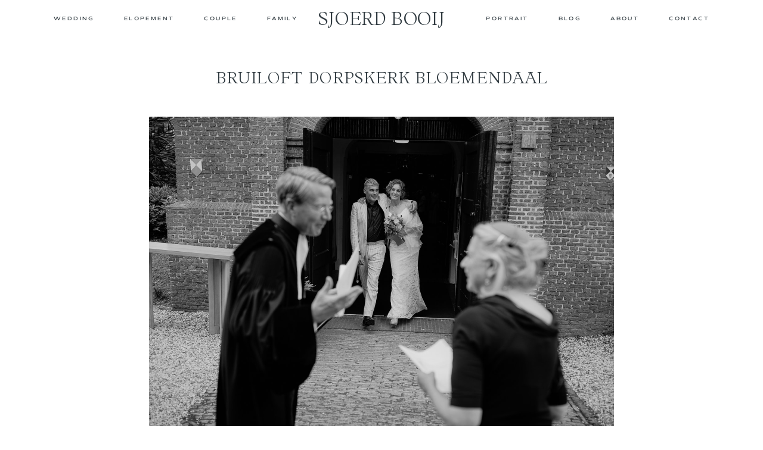

--- FILE ---
content_type: text/html; charset=UTF-8
request_url: https://sjoerdbooij.nl/gallery/bruiloft-dorpskerk-bloemendaal/
body_size: 32731
content:
<!DOCTYPE html>
<html lang="nl-NL">
  <head>
    <meta charset="UTF-8" />
    <meta http-equiv="X-UA-Compatible" content="IE=edge"/>
    <meta name="viewport" content="width=device-width, user-scalable=no, initial-scale=1.0, maximum-scale=1.0, minimum-scale=1.0">
    <link rel="alternate" type="application/rss+xml" title="Sjoerd Booij Photography RSS Feed" href="https://sjoerdbooij.nl/feed/" />
            <link rel="shortcut icon" href="https://sjoerdbooij.nl/wp-content/uploads/2020/10/favicon.ico" />
        <link rel="profile" href="https://gmpg.org/xfn/11">
    
    <script>
        var flex_theme_name = "velvet";
        var flex_asset_url = "https://sjoerdbooij.nl/wp-content/plugins/flo-flex-builder/dist/";
      </script><meta name='robots' content='noindex, follow' />

	<!-- This site is optimized with the Yoast SEO plugin v22.8 - https://yoast.com/wordpress/plugins/seo/ -->
	<title>Bruiloft Dorpskerk Bloemendaal - Sjoerd Booij Photography</title>
<link data-rocket-preload as="style" href="https://fonts.googleapis.com/css?family=Spectral%3A200%2C200italic%2C300%2C300italic%2Cregular%2Citalic%2C500%2C500italic%2C600%2C600italic%2C700%2C700italic%2C800%2C800italic%7CDM%20Sans%3Aregular%2Citalic%2C500%2C500italic%2C700%2C700italic%7CCormorant%20Garamond%3A700%7CMontserrat%7CNunito%20Sans%7CPinyon%20Script%7CRaleway&#038;display=swap" rel="preload">
<link href="https://fonts.googleapis.com/css?family=Spectral%3A200%2C200italic%2C300%2C300italic%2Cregular%2Citalic%2C500%2C500italic%2C600%2C600italic%2C700%2C700italic%2C800%2C800italic%7CDM%20Sans%3Aregular%2Citalic%2C500%2C500italic%2C700%2C700italic%7CCormorant%20Garamond%3A700%7CMontserrat%7CNunito%20Sans%7CPinyon%20Script%7CRaleway&#038;display=swap" media="print" onload="this.media=&#039;all&#039;" rel="stylesheet">
<noscript data-wpr-hosted-gf-parameters=""><link rel="stylesheet" href="https://fonts.googleapis.com/css?family=Spectral%3A200%2C200italic%2C300%2C300italic%2Cregular%2Citalic%2C500%2C500italic%2C600%2C600italic%2C700%2C700italic%2C800%2C800italic%7CDM%20Sans%3Aregular%2Citalic%2C500%2C500italic%2C700%2C700italic%7CCormorant%20Garamond%3A700%7CMontserrat%7CNunito%20Sans%7CPinyon%20Script%7CRaleway&#038;display=swap"></noscript>
	<meta property="og:locale" content="nl_NL" />
	<meta property="og:type" content="article" />
	<meta property="og:title" content="Bruiloft Dorpskerk Bloemendaal - Sjoerd Booij Photography" />
	<meta property="og:url" content="https://sjoerdbooij.nl/gallery/bruiloft-dorpskerk-bloemendaal/" />
	<meta property="og:site_name" content="Sjoerd Booij Photography" />
	<meta property="article:publisher" content="https://www.facebook.com/sjoerdbooijphotography/" />
	<meta property="og:image" content="https://sjoerdbooij.nl/wp-content/uploads/2021/07/bruiloft-bloemendaal-sjoerd-booij-photography-new-0030.jpg" />
	<meta property="og:image:width" content="1500" />
	<meta property="og:image:height" content="1000" />
	<meta property="og:image:type" content="image/jpeg" />
	<meta name="twitter:card" content="summary_large_image" />
	<meta name="twitter:site" content="@sjoerdbooij" />
	<script type="application/ld+json" class="yoast-schema-graph">{"@context":"https://schema.org","@graph":[{"@type":"WebPage","@id":"https://sjoerdbooij.nl/gallery/bruiloft-dorpskerk-bloemendaal/","url":"https://sjoerdbooij.nl/gallery/bruiloft-dorpskerk-bloemendaal/","name":"Bruiloft Dorpskerk Bloemendaal - Sjoerd Booij Photography","isPartOf":{"@id":"https://sjoerdbooij.nl/#website"},"primaryImageOfPage":{"@id":"https://sjoerdbooij.nl/gallery/bruiloft-dorpskerk-bloemendaal/#primaryimage"},"image":{"@id":"https://sjoerdbooij.nl/gallery/bruiloft-dorpskerk-bloemendaal/#primaryimage"},"thumbnailUrl":"https://sjoerdbooij.nl/wp-content/uploads/2021/07/bruiloft-bloemendaal-sjoerd-booij-photography-new-0030.jpg","datePublished":"2021-07-29T08:41:03+00:00","dateModified":"2021-07-29T08:41:03+00:00","breadcrumb":{"@id":"https://sjoerdbooij.nl/gallery/bruiloft-dorpskerk-bloemendaal/#breadcrumb"},"inLanguage":"nl-NL","potentialAction":[{"@type":"ReadAction","target":["https://sjoerdbooij.nl/gallery/bruiloft-dorpskerk-bloemendaal/"]}]},{"@type":"ImageObject","inLanguage":"nl-NL","@id":"https://sjoerdbooij.nl/gallery/bruiloft-dorpskerk-bloemendaal/#primaryimage","url":"https://sjoerdbooij.nl/wp-content/uploads/2021/07/bruiloft-bloemendaal-sjoerd-booij-photography-new-0030.jpg","contentUrl":"https://sjoerdbooij.nl/wp-content/uploads/2021/07/bruiloft-bloemendaal-sjoerd-booij-photography-new-0030.jpg","width":1500,"height":1000},{"@type":"BreadcrumbList","@id":"https://sjoerdbooij.nl/gallery/bruiloft-dorpskerk-bloemendaal/#breadcrumb","itemListElement":[{"@type":"ListItem","position":1,"name":"Home","item":"https://sjoerdbooij.nl/"},{"@type":"ListItem","position":2,"name":"Bruiloft Dorpskerk Bloemendaal"}]},{"@type":"WebSite","@id":"https://sjoerdbooij.nl/#website","url":"https://sjoerdbooij.nl/","name":"Sjoerd Booij Photography","description":"Wedding Photographer in Amsterdam","potentialAction":[{"@type":"SearchAction","target":{"@type":"EntryPoint","urlTemplate":"https://sjoerdbooij.nl/?s={search_term_string}"},"query-input":"required name=search_term_string"}],"inLanguage":"nl-NL"}]}</script>
	<!-- / Yoast SEO plugin. -->


<link rel='dns-prefetch' href='//fonts.googleapis.com' />
<link rel='dns-prefetch' href='//sjoerdbooij.nl' />
<link href='https://fonts.gstatic.com' crossorigin rel='preconnect' />
<link href='https://sjoerdbooij.nl' rel='preconnect' />
<link rel="alternate" type="application/rss+xml" title="Sjoerd Booij Photography &raquo; feed" href="https://sjoerdbooij.nl/feed/" />
<link rel="alternate" type="application/rss+xml" title="Sjoerd Booij Photography &raquo; reactiesfeed" href="https://sjoerdbooij.nl/comments/feed/" />
<link rel="alternate" type="application/rss+xml" title="Sjoerd Booij Photography &raquo; Bruiloft Dorpskerk Bloemendaal reactiesfeed" href="https://sjoerdbooij.nl/gallery/bruiloft-dorpskerk-bloemendaal/feed/" />
<style class="flo-flex-builder-css">.flex-block__element--has-animation{transform:scale(var(--animation-scale)) translate(var(--animation-left), var(--animation-top)) rotateY(var(--animation-rotate-y)) rotate(calc(var(--animation-rotate) + var(--rotateDeg))) !important;opacity:var(--animation-opacity) !important;filter:blur(var(--animation-blur));--animation-color: inherit;transform-origin:var(--animation-transform-origin)}.flex-block__element--has-animation.flex-block__element--animation-type-reveal{clip-path:inset(var(--animation-clip-top) var(--animation-clip-right) var(--animation-clip-bottom) var(--animation-clip-left))}.flex-block__element--has-animation.flex-block__element--action-type-hover:after{content:"";position:absolute;top:0;left:0;width:100%;height:100%;transform:translateY(calc(var(--animation-top) * -1)) scale(calc(1 / var(--animation-scale)));pointer-events:auto}.flex-block__element--has-animation.flex-block__element--action-type-hover a{z-index:1;position:relative}.a-group-is-hovered,.a-group-is-hovered *{cursor:pointer !important}.flex-group[data-trigger-links="true"] a{pointer-events:none}.flex-block__element--has-color-animation.flex-block__element--text,.flex-block__element--has-color-animation.flex-block__element--text a,.flex-block__element--has-color-animation.flex-block__element--text [style*="color"]{color:var(--animation-color) !important}.flex-block__element--has-color-animation.flex-block__element--shape{background-color:var(--animation-color) !important}.flex-block__element--has-color-animation.flex-block__element--vector svg[stroke],.flex-block__element--has-color-animation.flex-block__element--vector svg *[stroke]{stroke:var(--animation-color) !important}.flex-block__element--has-color-animation.flex-block__element--vector svg[fill],.flex-block__element--has-color-animation.flex-block__element--vector svg *[fill]{fill:var(--animation-color) !important}.flex-group[data-clip-content="true"]{overflow:hidden}.flex-element-type-countdown__timer{width:100%}.flex-element-type-countdown__timer>div{width:100%;align-items:flex-start;justify-content:space-between !important}.flex-element-type-countdown__digit-wrapper--text{line-height:1em !important}.flex-element-type-countdown__digit-wrapper--flip{display:flex;flex-wrap:wrap;justify-content:center}.flex-element-type-countdown__separator{color:var(--separators-color);line-height:1em !important}.flex-element-type-countdown__separator--text{line-height:1 !important}.flex-element-type-countdown__expired-message{display:flex;align-items:center;justify-content:center;width:100%;height:100%;color:var(--text-color)}.tick-text-inline{display:inline-block;text-align:center;min-width:1em}.tick-text-inline+.tick-text-inline{margin-left:-0.325em}.tick-group{display:flex;flex-direction:column;text-align:center}.tick-text-inline{color:#5a5d63 !important}.tick-flip-panel-text-wrapper{line-height:1 !important}.tick-flip-panel{background-color:#3b3d3b !important}.tick-flip{border-radius:0.12em !important}.tick-group .tick-text{font-weight:inherit}.tick-flip-shadow{box-shadow:none !important;overflow:hidden}.tick{font-size:1rem;white-space:nowrap;font-family:arial, sans-serif}.tick-char{width:1.5em}.tick-text-inline{display:inline-block;text-align:center;min-width:1em}.tick-text-inline+.tick-text-inline{margin-left:-0.325em}.tick-group{text-align:center}.tick-group:first-child{margin-left:0}.tick-group:last-child{margin-right:0}.tick-text-inline{color:#5a5d63 !important}.tick-text{color:var(--digits-text-view-color) !important}.tick-label{color:var(--labels-color) !important}.tick-flip-panel{color:var(--digits-color) !important;background-color:var(--cards-bg-color) !important}.tick-flip-panel-text-wrapper{line-height:1.45 !important}.tick-flip{border-radius:0.12em !important}.flex-element-type-logo{display:block;position:relative;width:100%;height:100%;overflow:hidden;user-select:none;cursor:pointer}.flex-element-type-logo,.flex-element-type-logo *{box-sizing:border-box;-webkit-tap-highlight-color:transparent}.flex-element-type-logo__text{display:block;position:absolute;left:50%;top:50%;transform:translate(-50%, -50%);text-align:center;width:100%}.flex-element-type-logo__text.left{text-align:left}.flex-element-type-logo__text.right{text-align:right}.flex-element-type-logo__image{display:block;width:100%;height:100%;background-size:contain;background-repeat:no-repeat;background-position:center center;transition:opacity .1s;transition-timing-function:cubic-bezier(0.25, 0.46, 0.45, 0.94)}.flex-element-type-logo__image--light{position:absolute;left:50%;top:50%;transform:translate(-50%, -50%);opacity:0}.flex-element-type-menu-mobile-popup{position:fixed;top:0;left:0;width:100vw;height:100vh;z-index:1234567890;display:flex;flex-direction:column;align-items:stretch;width:100%;height:100%;overflow:hidden;background-color:var(--mobilePopupBackgroundColor);color:var(--mobilePopupTextColor);opacity:0;pointer-events:none;transition:opacity .1s;transition-timing-function:cubic-bezier(0.25, 0.46, 0.45, 0.94)}.flex-element-type-menu-mobile-popup,.flex-element-type-menu-mobile-popup *{box-sizing:border-box;-webkit-tap-highlight-color:transparent}.flex-element-type-menu-mobile-popup--open{opacity:1;pointer-events:auto}.flex-element-type-menu-mobile-popup--mobilePopupShowLines .flex-element-type-menu-mobile-popup__header:after{content:"";display:block;position:absolute;bottom:.25rem;height:1px;width:calc(100% - 1.875rem * 2);background-color:currentColor}.flex-element-type-menu-mobile-popup--mobilePopupShowLines .flex-element-type-menu-mobile-popup__menu-item--root:not(:last-child).open:after{opacity:1}.flex-element-type-menu-mobile-popup--mobilePopupShowLines .flex-element-type-menu-mobile-popup__menu-item--root:not(:last-child):after{content:"";display:block;position:absolute;bottom:0;height:1px;width:100%;background-color:currentColor;opacity:0.2;transition:opacity .1s;transition-timing-function:cubic-bezier(0.25, 0.46, 0.45, 0.94)}.flex-element-type-menu-mobile-popup--mobilePopupTextPosition-left .flex-element-type-menu-mobile-popup__menu-item-header{justify-content:flex-start;text-align:left}.flex-element-type-menu-mobile-popup--mobilePopupTextPosition-center .flex-element-type-menu-mobile-popup__menu-item-header{justify-content:center;text-align:center}.flex-element-type-menu-mobile-popup__header{position:relative;display:flex;align-items:center;justify-content:center;height:4.375rem;margin-bottom:.0625rem}.flex-element-type-menu-mobile-popup__header-close-button{font-size:.8125rem;user-select:none;cursor:pointer}.flex-element-type-menu-mobile-popup__menu{position:relative;height:0;flex-grow:1;padding:0 1.875rem}.flex-element-type-menu-mobile-popup__menu-item{position:relative;overflow:visible !important}.flex-element-type-menu-mobile-popup__menu-item--root>.flex-element-type-menu-mobile-popup__menu-item-header{padding-top:1.5625rem;padding-bottom:1.75rem}.flex-element-type-menu-mobile-popup__menu-item--sub-item>.flex-element-type-menu-mobile-popup__menu-item-header{padding-bottom:1.9375rem}.flex-element-type-menu-mobile-popup__menu-item-header{position:relative;overflow:visible !important;display:flex;align-items:center;justify-content:space-between}.flex-element-type-menu-mobile-popup__menu-item-link{display:flex;align-items:center;color:inherit;user-select:none;cursor:pointer}.flex-element-type-menu-mobile-popup__menu-item-children-toggle{width:60px;height:100%;position:absolute;right:-25px;display:flex;align-items:center;justify-content:center;font-size:.375rem}.flex-element-type-menu-mobile-popup__menu-item-children-toggle.open i{transform:rotate(90deg)}.flex-element-type-menu-mobile-popup__menu-item-children-toggle i{display:inline-block;pointer-events:none;transition:transform .1s;transition-timing-function:cubic-bezier(0.25, 0.46, 0.45, 0.94)}.flex-element-type-menu-mobile-popup__menu-item-children{display:none}.flex-element-type-menu-mobile-popup-open,.flex-element-type-menu-mobile-popup-open *{overflow:hidden}.flex-element-type-menu{width:100%;height:100%}.flex-element-type-menu *{box-sizing:border-box}.flex-element-type-menu--horizontal .flex-element-type-menu__menu{justify-content:var(--horizontalAlign);align-items:var(--verticalAlign)}.flex-element-type-menu--horizontal .flex-element-type-menu__menu>.flex-element-type-menu__menu-item:not(:last-child){margin-right:var(--gap)}.flex-element-type-menu--horizontal.flex-element-type-menu--va-flex-start .flex-element-type-menu__menu>.flex-element-type-menu__menu-item>.flex-element-type-menu__menu-item-link{text-align:left}.flex-element-type-menu--horizontal.flex-element-type-menu--va-center .flex-element-type-menu__menu>.flex-element-type-menu__menu-item>.flex-element-type-menu__menu-item-link{text-align:center}.flex-element-type-menu--horizontal.flex-element-type-menu--va-flex-start .flex-element-type-menu__menu>.flex-element-type-menu__menu-item>.flex-element-type-menu__menu-item-link{text-align:right}.flex-element-type-menu--vertical .flex-element-type-menu__menu{flex-direction:column;justify-content:var(--verticalAlign);align-items:var(--horizontalAlign)}.flex-element-type-menu--vertical .flex-element-type-menu__menu>.flex-element-type-menu__menu-item:not(:last-child){margin-bottom:var(--gap)}.flex-element-type-menu--vertical.flex-element-type-menu--ha-flex-start .flex-element-type-menu__menu>.flex-element-type-menu__menu-item>.flex-element-type-menu__menu-item-link{text-align:left}.flex-element-type-menu--vertical.flex-element-type-menu--ha-center .flex-element-type-menu__menu>.flex-element-type-menu__menu-item>.flex-element-type-menu__menu-item-link{text-align:center}.flex-element-type-menu--vertical.flex-element-type-menu--ha-flex-start .flex-element-type-menu__menu>.flex-element-type-menu__menu-item>.flex-element-type-menu__menu-item-link{text-align:right}.flex-element-type-menu--space-evenly .flex-element-type-menu__menu{justify-content:space-between}.flex-element-type-menu--space-evenly .flex-element-type-menu__menu>.flex-element-type-menu__menu-item:not(:last-child){margin:0}.flex-element-type-menu__menu{display:flex;width:100%;height:100%;overflow:hidden}.flex-element-type-menu__menu-item{position:relative}.flex-element-type-menu__menu-item-link{display:inline-block;color:var(--textColor);-webkit-tap-highlight-color:transparent;user-select:none;cursor:pointer;transition:color .1s;transition-timing-function:cubic-bezier(0.25, 0.46, 0.45, 0.94)}.flex-element-type-menu__menu-item-link:hover{color:var(--textHoverColor)}.flex-element-type-menu__menu-item-link:not([href]):hover,.flex-element-type-menu__menu-item-link:not([href]){cursor:auto;color:var(--textColor)}.flex-element-type-menu__menu-item-children{position:absolute;display:flex;flex-direction:column;align-items:var(--subMenuTextAlign);text-align:var(--subMenuTextAlign);width:var(--subMenuWidth);background-color:var(--subMenuBackgroundColor);padding:1.25rem 0;z-index:12345678900;opacity:0;pointer-events:none;transition:opacity .1s;transition-timing-function:cubic-bezier(0.25, 0.46, 0.45, 0.94)}.flex-element-type-menu__menu-item-children,.flex-element-type-menu__menu-item-children *{box-sizing:border-box}.flex-element-type-menu__menu-item-children--open{opacity:1;pointer-events:auto}.flex-element-type-menu__menu-item-children:before{content:"";display:block;position:absolute;left:50%;top:50%;transform:translate(-50%, -50%);width:calc(100% + var(--subMenuDistanceFromMenu) * 2);height:calc(100% + var(--subMenuDistanceFromMenu) * 2)}.flex-element-type-menu__menu-item-children .flex-element-type-menu__menu-item{position:relative;padding:0 1.25rem;width:100%}.flex-element-type-menu__menu-item-children .flex-element-type-menu__menu-item:not(:last-child){margin-bottom:var(--subMenuGap)}.flex-element-type-menu__menu-item-children .flex-element-type-menu__menu-item-link{color:var(--subMenuTextColor);width:100%}.flex-element-type-menu__menu-item-children .flex-element-type-menu__menu-item-link:hover{color:var(--subMenuTextHoverColor)}.flex-element-type-menu__trigger{position:absolute;left:50%;top:50%;transform:translate(-50%, -50%);color:var(--color);transition:color .1s;transition-timing-function:cubic-bezier(0.25, 0.46, 0.45, 0.94)}.flex-element-type-menu__trigger-icon{font-size:2.125rem}.flex-element-type-menu__trigger-text{text-align:center}@media (max-width: 767px){.flex-element-type-menu--ha-center .flex-element-type-menu__menu-item{text-align:center}.flex-element-type-menu__menu{overflow:visible}.flex-element-type-menu__menu-item{display:flex;align-items:center}.flex-element-type-menu__menu-item--open>.flex-element-type-menu__menu-item-mobile-children-trigger{transform:rotate(90deg)}.flex-element-type-menu__menu-item-children:before{content:none}.flex-element-type-menu__menu-item-mobile-children-trigger{position:relative;margin-left:.625rem;font-size:.375rem;color:var(--textColor);z-index:2}.flex-element-type-menu__menu-item-mobile-children-trigger:after{content:"";display:block;position:absolute;left:50%;top:50%;transform:translate(-50%, -50%);width:calc(100% + 10px);height:calc(100% + 10px);user-select:none;cursor:pointer}.flex-element-type-menu__menu-item-mobile-children-trigger i{display:inline-block;transition:transform .1s;transition-timing-function:cubic-bezier(0.25, 0.46, 0.45, 0.94)}}.flex-element-type-socialLinks{display:flex;align-items:center;justify-content:space-between;flex-wrap:wrap;height:100%;width:100%}.flex-element-type-socialLinks__title{color:var(--title-color)}.flex-element-type-socialLinks--horizontal .flex-element-type-socialLinks__link:not(:last-child){margin-right:var(--gap)}.flex-element-type-socialLinks--vertical{flex-direction:column;flex-wrap:nowrap}.flex-element-type-socialLinks--vertical .flex-element-type-socialLinks__links-wrap{flex-direction:column}.flex-element-type-socialLinks--vertical .flex-element-type-socialLinks__link:not(:last-child){margin-bottom:var(--gap)}.flex-element-type-socialLinks__links-wrap{display:flex;align-items:center;flex-wrap:wrap}.flex-element-type-socialLinks__links-wrap--circleLine .flex-element-type-socialLinks__link--icons,.flex-element-type-socialLinks__links-wrap--squareLine .flex-element-type-socialLinks__link--icons,.flex-element-type-socialLinks__links-wrap--roundedLine .flex-element-type-socialLinks__link--icons{border:1px solid;padding:0.5em}.flex-element-type-socialLinks__links-wrap--circleLine .flex-element-type-socialLinks__link--icons,.flex-element-type-socialLinks__links-wrap--circleFilled .flex-element-type-socialLinks__link--icons{border-radius:50%}.flex-element-type-socialLinks__links-wrap--roundedLine .flex-element-type-socialLinks__link--icons,.flex-element-type-socialLinks__links-wrap--roundedFilled .flex-element-type-socialLinks__link--icons{border-radius:4px}.flex-element-type-socialLinks__links-wrap--circleFilled .flex-element-type-socialLinks__link--icons,.flex-element-type-socialLinks__links-wrap--squareFilled .flex-element-type-socialLinks__link--icons,.flex-element-type-socialLinks__links-wrap--roundedFilled .flex-element-type-socialLinks__link--icons{background-color:var(--socials-bg-color);padding:0.5em}.flex-element-type-socialLinks__link{display:inline-flex;text-decoration:none;transition:opacity .1s;transition-timing-function:cubic-bezier(0.25, 0.46, 0.45, 0.94);user-select:none;cursor:pointer}.flex-element-type-socialLinks__link--text{color:var(--socials-text-color)}.flex-element-type-socialLinks__link--text:hover,.flex-element-type-socialLinks__link--text:focus{color:var(--socials-text-color) !important;opacity:0.5}.flex-element-type-socialLinks__link--icons{color:var(--socials-icon-color);font-size:var(--iconSize)}.flex-element-type-socialLinks__link--icons:hover,.flex-element-type-socialLinks__link--icons:focus{color:var(--socials-icon-color) !important;opacity:0.5}.flex-element-type-search{width:100%;height:100%}.flex-element-type-search--expand-mode .flex-element-type-search__input-wrap{background-color:transparent;border-color:transparent !important}.flex-element-type-search--expand-mode .flex-element-type-search__input{opacity:0;pointer-events:none}.flex-element-type-search--expand-mode .flex-element-type-search__icon{color:var(--icon-color-when-collapsed)}.flex-element-type-search--expand-mode.flex-element-type-search--opened .flex-element-type-search__input-wrap--has-border{border-color:var(--line-color) !important}.flex-element-type-search--expand-mode.flex-element-type-search--opened .flex-element-type-search__input-wrap--has-background{background-color:var(--bg-color)}.flex-element-type-search--expand-mode.flex-element-type-search--opened .flex-element-type-search__input{opacity:1;pointer-events:auto}.flex-element-type-search--expand-mode.flex-element-type-search--opened .flex-element-type-search__icon{color:var(--icon-color)}.flex-element-type-search--expand-mode.flex-element-type-search--opened .flex-element-type-search__close-icon{opacity:1;pointer-events:auto}.flex-element-type-search--direction-reversed .flex-element-type-search__icon{left:0;right:auto;justify-content:flex-end}.flex-element-type-search--direction-reversed .flex-element-type-search__close-icon{left:auto;right:100%}.flex-element-type-search--direction-reversed .flex-element-type-search__input{text-align:right}.flex-element-type-search__input-wrap{width:100%;height:100%;position:relative;display:flex;align-items:center;box-sizing:border-box;border-color:var(--line-color) !important;padding:0 1em;transition:border-color .1s,background-color .1s;transition-timing-function:cubic-bezier(0.25, 0.46, 0.45, 0.94)}.flex-element-type-search__input-wrap--has-border{border-bottom:1px solid}.flex-element-type-search__input-wrap--has-background{background-color:var(--bg-color)}.flex-element-type-search__input{transition:opacity .1s;transition-timing-function:cubic-bezier(0.25, 0.46, 0.45, 0.94)}.flex-element-type-search__input,.flex-element-type-search__input::placeholder{border:0 !important;color:var(--input-color) !important}.flex-element-type-search__input:focus{outline:none}.flex-element-type-search__icon{position:absolute;right:0;top:0;width:2em;height:100%;display:flex;align-items:center;color:var(--icon-color);pointer-events:auto;user-select:none;cursor:pointer;transition:width .1s;transition-timing-function:cubic-bezier(0.25, 0.46, 0.45, 0.94)}.flex-element-type-search__icon i{font-size:1.2em}.flex-element-type-search__close-icon{position:absolute;left:100%;top:0;width:2em;height:100%;display:flex;align-items:center;justify-content:center;color:var(--icon-color-when-collapsed);opacity:0;pointer-events:none;user-select:none;cursor:pointer;transition:opacity .1s;transition-timing-function:cubic-bezier(0.25, 0.46, 0.45, 0.94)}.flex-element-type-search__close-icon i{font-size:1.2em}.flex-element-type-search__suggestions{box-shadow:0px 5px 20px rgba(42,42,42,0.05);border-radius:0px 0px 2px 2px;overflow:hidden}.flex-element-type-search__suggestions .ui-menu-item-wrapper{height:3.125rem;display:flex;align-items:center;padding:0 1.25rem;background-color:var(--scheme_1--has-background--default);color:var(--scheme_1--text--default);user-select:none;cursor:pointer;transition:color .1s,background-color .1s;transition-timing-function:cubic-bezier(0.25, 0.46, 0.45, 0.94)}.flex-element-type-search__suggestions .ui-menu-item-wrapper.ui-state-active,.flex-element-type-search__suggestions .ui-menu-item-wrapper.ui-state-hover,.flex-element-type-search__suggestions .ui-menu-item-wrapper.ui-state-focus{background-color:var(--scheme_1--has-background--accent);color:var(--scheme_1--text--accent)}html>body>main.flo_page_wrap>div.flo_page>div.flo-block>div.flo-block__container>div.flex-block>div.flex-block__main-container input.flex-element-type-search__input,.flex-element-type-search input,.flex-element-type-search__suggestion{width:100%;height:100%;border:none;color:inherit;padding:0;padding-top:0 !important;padding-right:0 !important;padding-bottom:0 !important;padding-left:0 !important;border-color:inherit;background-color:transparent;font-family:inherit;font-size:inherit;line-height:inherit;letter-spacing:inherit;text-transform:inherit}.flex-block__main-container .flex-element-type-search__input,.flex-block__main-container .flex-element-type-search__input::placeholder{font-family:inherit !important;font-size:inherit !important;font-weight:inherit !important;font-style:inherit !important;line-height:inherit !important;letter-spacing:inherit !important;text-decoration:inherit !important;text-transform:inherit !important}.flex-element-type-accordion{padding:1.25rem;box-sizing:border-box;width:100%}.flex-element-type-accordion__item{margin-bottom:var(--gap);display:flex;align-items:flex-start;position:relative}.flex-element-type-accordion__item.expanded .flex-element-type-accordion__item--background{opacity:1;pointer-events:auto}.flex-element-type-accordion__item--background{display:flex;background-color:var(--bg-color);border-radius:5px;position:absolute;left:-1.25rem;top:-1.25rem;padding:1.25rem;width:100%;z-index:2;opacity:0;box-sizing:content-box;pointer-events:none;box-shadow:0px 2px 28px rgba(42,42,42,0.1);transition:opacity .1s;transition-timing-function:cubic-bezier(0.25, 0.46, 0.45, 0.94)}.flex-element-type-accordion__item.expanded .flex-element-type-accordion__item-header-expand-icon{transform:rotate(180deg)}.flex-element-type-accordion__item.expanded.less-rotation .flex-element-type-accordion__item-header-expand-icon{transform:rotate(45deg)}.flex-element-type-accordion__item-pretitle{margin-right:0.5em;line-height:1em;flex-shrink:0;color:var(--title-color)}.flex-element-type-accordion__item-body{flex-grow:1;position:relative}.flex-element-type-accordion__item-body:hover .flex-element-type-accordion__item-header-expand-icon{opacity:0.7}.flex-element-type-accordion__item-header{cursor:pointer;display:flex;align-items:flex-start;justify-content:space-between}.flex-element-type-accordion__item-header-title{color:var(--title-color);word-break:break-all}.flex-element-type-accordion__item-header-expand-icon{margin-top:0.25em;margin-left:0.5em;font-size:1em;color:var(--title-color);transition:transform .1s,opacity .1s;transition-timing-function:cubic-bezier(0.25, 0.46, 0.45, 0.94)}.flex-element-type-accordion__item-text{margin-top:10px;overflow:hidden;color:var(--text-color);margin-bottom:0;box-sizing:content-box;word-break:break-all}.flex-element-type-accordion__item-separator{width:100%;height:1px;background-color:var(--lines-color);margin:var(--gap) 0}.flex-element-type-accordion__item-separator:last-child{display:none}.flex-element-type-instagram{height:100%;width:100%;display:flex;flex-direction:column;justify-content:space-around;overflow:hidden}.flex-element-type-instagram img[data-src]{opacity:0}.flex-element-type-instagram .loaded img{opacity:1}.flex-element-type-instagram,.flex-element-type-instagram *{box-sizing:border-box}.flex-element-type-instagram--layout-square .flex-element-type-instagram__link{width:calc(100% / var(--imagesPerRow) - var(--imagesGap) * 2);padding-top:calc(100% / var(--imagesPerRow) - var(--imagesGap) * 2);height:0}.flex-element-type-instagram--layout-square .flex-element-type-instagram__link--custom{overflow:hidden}.flex-element-type-instagram--layout-square .flex-element-type-instagram__link--custom img{height:100% !important}.flex-element-type-instagram--layout-square .flex-element-type-instagram__link img{position:absolute;height:auto;top:0;left:0;object-fit:cover}.flex-element-type-instagram--layout-masonry{display:block}.flex-element-type-instagram--layout-masonry .flex-element-type-instagram__link{width:calc(100% / var(--imagesPerRow) - var(--imagesGap) * 2);float:left}.flex-element-type-instagram__custom-link{text-align:center;color:var(--link-color);padding:1.25rem}.flex-element-type-instagram__custom-link--over{background-color:var(--link-bg-color);min-width:190px;position:absolute;z-index:1;left:50%;top:50%;transform:translate(-50%, -50%)}.flex-element-type-instagram__images-wrap{position:relative;display:flex;align-items:flex-start;justify-content:flex-start;flex-wrap:wrap;overflow:hidden;flex-direction:row;margin:calc(var(--imagesGap) * -1)}.flex-element-type-instagram__images-wrap--no-images{width:100%;height:100%;display:flex;align-items:center;justify-content:center;background-color:var(--fields-light-disabled);margin:0}.flex-element-type-instagram__link{position:relative;display:inline-block;margin:var(--imagesGap)}.flex-element-type-instagram__link img{width:100%}.flex-element-type-instagram__images-not-found{margin:0;color:var(--fields-light-focused);font-family:"Public Sans";font-size:15px;line-height:21px;letter-spacing:0.005em;font-weight:500}.flex-element-type-tabs{height:100%;width:100%}.flex-element-type-tabs--direction-left .flex-element-type-tabs__switcher,.flex-element-type-tabs--direction-right .flex-element-type-tabs__switcher{flex-direction:column;text-align:left;top:0}.flex-element-type-tabs--direction-left .flex-element-type-tabs__switcher-item,.flex-element-type-tabs--direction-right .flex-element-type-tabs__switcher-item{margin-bottom:var(--navigationItemGap)}.flex-element-type-tabs--direction-left .flex-element-type-tabs__switcher{right:calc(100% + var(--layoutGap))}.flex-element-type-tabs--direction-right .flex-element-type-tabs__switcher{left:calc(100% + var(--layoutGap))}.flex-element-type-tabs--direction-top .flex-element-type-tabs__switcher,.flex-element-type-tabs--direction-bottom .flex-element-type-tabs__switcher{left:0}.flex-element-type-tabs--direction-top .flex-element-type-tabs__switcher-item,.flex-element-type-tabs--direction-bottom .flex-element-type-tabs__switcher-item{margin-right:var(--navigationItemGap)}.flex-block__mobile-container .flex-element-type-tabs--direction-top .flex-element-type-tabs__switcher,.flex-block__mobile-container .flex-element-type-tabs--direction-bottom .flex-element-type-tabs__switcher{width:100%;overflow:hidden}.flex-block__mobile-container .flex-element-type-tabs--direction-top .flex-element-type-tabs__switcher .ps__rail-x,.flex-block__mobile-container .flex-element-type-tabs--direction-top .flex-element-type-tabs__switcher .ps__rail-y,.flex-block__mobile-container .flex-element-type-tabs--direction-bottom .flex-element-type-tabs__switcher .ps__rail-x,.flex-block__mobile-container .flex-element-type-tabs--direction-bottom .flex-element-type-tabs__switcher .ps__rail-y{display:none !important}.flex-element-type-tabs--direction-top .flex-element-type-tabs__switcher{bottom:calc(100% + var(--layoutGap))}.flex-element-type-tabs--direction-bottom .flex-element-type-tabs__switcher{top:calc(100% + var(--layoutGap))}.flex-element-type-tabs--space-evenly .flex-element-type-tabs__switcher{overflow:hidden}.flex-element-type-tabs--space-evenly.flex-element-type-tabs--direction-top .flex-element-type-tabs__switcher,.flex-element-type-tabs--space-evenly.flex-element-type-tabs--direction-bottom .flex-element-type-tabs__switcher{width:100%}.flex-element-type-tabs--space-evenly.flex-element-type-tabs--direction-left .flex-element-type-tabs__switcher,.flex-element-type-tabs--space-evenly.flex-element-type-tabs--direction-right .flex-element-type-tabs__switcher{height:100%}.flex-element-type-tabs--space-evenly .flex-element-type-tabs__switcher{justify-content:space-between}.flex-element-type-tabs--space-evenly .flex-element-type-tabs__switcher-item{margin:0}.flex-element-type-tabs--navigation-active-state-color .flex-element-type-tabs__switcher-item:hover,.flex-element-type-tabs--navigation-active-state-color .flex-element-type-tabs__switcher-item--active{color:var(--navigationActiveTextColor)}.flex-element-type-tabs--navigation-active-state-underline .flex-element-type-tabs__switcher-item{padding:.5rem .9375rem}.flex-element-type-tabs--navigation-active-state-underline .flex-element-type-tabs__switcher-item--active:after{opacity:1 !important}.flex-element-type-tabs--navigation-active-state-underline .flex-element-type-tabs__switcher-item:after{content:"";display:block;position:absolute;height:1px;width:100%;bottom:0;left:0;background-color:var(--navigationLineColor);pointer-events:none;opacity:0;transition:opacity .1s;transition-timing-function:cubic-bezier(0.25, 0.46, 0.45, 0.94)}.flex-element-type-tabs--navigation-active-state-background .flex-element-type-tabs__switcher-item{padding:.625rem 1.25rem;border-radius:.0625rem;transition:color .1s,background-color .1s;transition-timing-function:cubic-bezier(0.25, 0.46, 0.45, 0.94)}.flex-element-type-tabs--navigation-active-state-background .flex-element-type-tabs__switcher-item--active{opacity:1 !important;color:var(--navigationActiveBackgroundTextColor);background-color:var(--navigationActiveBackgroundColor)}.flex-element-type-tabs--layout-image .flex-element-type-tabs__slide-image,.flex-element-type-tabs--layout-image .flex-element-type-tabs__slide-image-placeholder{margin:0;height:100% !important;width:100%;min-height:100% !important;background-position:center center}.flex-element-type-tabs--layout-imageAndText.flex-element-type-tabs--layout-orientation-horizontal .flex-element-type-tabs__slide-image-placeholder,.flex-element-type-tabs--layout-imageAndText.flex-element-type-tabs--layout-orientation-horizontal .flex-element-type-tabs__slide-image,.flex-element-type-tabs--layout-imageAndText.flex-element-type-tabs--layout-orientation-horizontal-reverse .flex-element-type-tabs__slide-image-placeholder,.flex-element-type-tabs--layout-imageAndText.flex-element-type-tabs--layout-orientation-horizontal-reverse .flex-element-type-tabs__slide-image{height:100%;width:var(--width);min-width:var(--width)}.flex-element-type-tabs--layout-imageAndText.flex-element-type-tabs--layout-orientation-horizontal__slide-text-content,.flex-element-type-tabs--layout-imageAndText.flex-element-type-tabs--layout-orientation-horizontal-reverse__slide-text-content{height:100%}.flex-element-type-tabs--layout-imageAndText.flex-element-type-tabs--layout-orientation-horizontal .flex-element-type-tabs__slide{flex-direction:row}.flex-element-type-tabs--layout-imageAndText.flex-element-type-tabs--layout-orientation-horizontal .flex-element-type-tabs__slide-image-placeholder,.flex-element-type-tabs--layout-imageAndText.flex-element-type-tabs--layout-orientation-horizontal .flex-element-type-tabs__slide-image{margin-right:1.875rem}.flex-element-type-tabs--layout-imageAndText.flex-element-type-tabs--layout-orientation-horizontal-reverse .flex-element-type-tabs__slide{flex-direction:row-reverse}.flex-element-type-tabs--layout-imageAndText.flex-element-type-tabs--layout-orientation-horizontal-reverse .flex-element-type-tabs__slide-image-placeholder,.flex-element-type-tabs--layout-imageAndText.flex-element-type-tabs--layout-orientation-horizontal-reverse .flex-element-type-tabs__slide-image{margin-left:1.875rem}.flex-element-type-tabs--layout-imageAndText.flex-element-type-tabs--layout-orientation-vertical .flex-element-type-tabs__slide{flex-direction:column}.flex-element-type-tabs--layout-imageAndText.flex-element-type-tabs--layout-orientation-vertical .flex-element-type-tabs__slide-image-placeholder,.flex-element-type-tabs--layout-imageAndText.flex-element-type-tabs--layout-orientation-vertical .flex-element-type-tabs__slide-image{width:100%;margin-bottom:1.875rem;height:var(--height);min-height:var(--height)}.flex-element-type-tabs--navigation-tabs-style-number .flex-element-type-tabs__switcher-item{padding:.625rem}.flex-element-type-tabs--navigation-tabs-style-title.flex-element-type-tabs--navigation-tabs-alignment-left .flex-element-type-tabs__switcher-item{text-align:left}.flex-element-type-tabs--navigation-tabs-style-title.flex-element-type-tabs--navigation-tabs-alignment-right .flex-element-type-tabs__switcher-item{text-align:right}.flex-element-type-tabs__slider{height:100%;opacity:0}.flex-element-type-tabs__slider .slick-list,.flex-element-type-tabs__slider .slick-slide,.flex-element-type-tabs__slider .slick-track{height:100%}.flex-element-type-tabs__slider.slick-slider{opacity:1}.flex-element-type-tabs__slide{display:flex !important;align-items:stretch;height:100%}.flex-element-type-tabs__slide-image{background-size:cover}.flex-element-type-tabs__slide-image-placeholder{display:flex;align-items:center;justify-content:center;background-color:#f5f5f5;color:#b6b6b6}.flex-element-type-tabs__slide-image-placeholder i{font-size:1.3125rem}.flex-element-type-tabs__slide-text-content{position:relative}.flex-element-type-tabs__slide-title{margin-bottom:1.125rem;color:var(--titleColor)}.flex-element-type-tabs__slide-title:empty{display:none}.flex-element-type-tabs__slide-text{color:var(--textColor);height:0;flex-grow:1;position:relative}.flex-element-type-tabs__switcher{position:absolute !important;display:flex}.flex-element-type-tabs__switcher-item{position:relative;white-space:nowrap;color:var(--navigationTextColor);user-select:none;cursor:pointer;transition:color .1s;transition-timing-function:cubic-bezier(0.25, 0.46, 0.45, 0.94)}.flex-element-type-popup-close-button{display:block;position:relative;width:100%;height:100%;overflow:hidden;display:flex;align-items:center;color:var(--color);user-select:none;cursor:pointer;transition:color .1s;transition-timing-function:cubic-bezier(0.25, 0.46, 0.45, 0.94)}.flex-element-type-popup-close-button:hover{color:var(--hoverColor)}.flex-element-type-popup-close-button,.flex-element-type-popup-close-button *{-webkit-tap-highlight-color:transparent}.flex-element-type-popup-close-button__text,.flex-element-type-popup-close-button__icon{display:block;text-align:center}.flex-element-type-popup-close-button__icon{position:relative;width:100%;height:100%}.flex-element-type-popup-close-button__icon:before,.flex-element-type-popup-close-button__icon:after{content:"";display:block;position:absolute;left:50%;top:50%;background-color:currentColor;width:100%;height:var(--thickness);transform-origin:center center;transition:background-color .1s;transition-timing-function:cubic-bezier(0.25, 0.46, 0.45, 0.94)}.flex-element-type-popup-close-button__icon:before{transform:translate(-50%, -50%) rotate(45deg)}.flex-element-type-popup-close-button__icon:after{transform:translate(-50%, -50%) rotate(-45deg)}.flex-element-type-popup-toggle{position:relative;width:100%;height:100%;display:flex;align-items:center;color:var(--color);overflow:hidden;pointer-events:none;user-select:none;cursor:pointer;transition:color .1s;transition-timing-function:cubic-bezier(0.25, 0.46, 0.45, 0.94)}.flex-element-type-popup-toggle.clickable{pointer-events:all}.flex-element-type-popup-toggle,.flex-element-type-popup-toggle *{-webkit-tap-highlight-color:transparent}.flex-element-type-popup-toggle *{pointer-events:none}.flex-element-type-popup-toggle:hover{color:var(--color-hover)}.flex-element-type-popup-toggle--active .flex-element-type-popup-toggle__icon--open,.flex-element-type-popup-toggle--active .flex-element-type-popup-toggle__text--open{opacity:0;pointer-events:none}.flex-element-type-popup-toggle--active .flex-element-type-popup-toggle__icon--close,.flex-element-type-popup-toggle--active .flex-element-type-popup-toggle__text--close{opacity:1;pointer-events:auto}.flex-element-type-popup-toggle__icon,.flex-element-type-popup-toggle__text{transition:opacity .1s;transition-timing-function:cubic-bezier(0.25, 0.46, 0.45, 0.94)}.flex-element-type-popup-toggle__icon--open,.flex-element-type-popup-toggle__text--open{font-size:var(--icon-size)}.flex-element-type-popup-toggle__icon--close,.flex-element-type-popup-toggle__text--close{position:absolute;top:50%;left:50%;transform:translate(-50%, -50%);opacity:0;pointer-events:none;font-size:calc(var(--icon-size) / 2)}.flex-element-type-popup-toggle__icon-wrap{position:relative}.flex-element-type-popup-toggle__text{width:100%}.flex-element-type-tabs-switcher{overflow:hidden;width:100%;height:100%;display:flex}.flex-element-type-tabs-switcher,.flex-element-type-tabs-switcher *{-webkit-tap-highlight-color:transparent;outline:0}.flex-element-type-tabs-switcher__hint{width:100%;text-align:center;color:var(--fields-dark-hover);font-family:"Public Sans";font-size:12px;line-height:15.6px;font-weight:600}.flex-element-type-tabs-switcher--horizontal{justify-content:var(--horizontalAlign);align-items:var(--verticalAlign);flex-wrap:wrap}.flex-element-type-tabs-switcher--horizontal .flex-element-type-tabs-switcher__item:not(:last-child){margin-right:var(--itemsGap)}.flex-element-type-tabs-switcher--horizontal.flex-element-type-tabs-switcher--type-image .flex-element-type-tabs-switcher__item{height:100%}.flex-element-type-tabs-switcher--horizontal.flex-element-type-tabs-switcher--type-image .flex-element-type-tabs-switcher__item-image{height:100%}.flex-element-type-tabs-switcher--horizontal.flex-element-type-tabs-switcher--type-image .flex-element-type-tabs-switcher__item-image img{height:100%}.flex-element-type-tabs-switcher--horizontal.flex-element-type-tabs-switcher--type-image .flex-element-type-tabs-switcher__item-image-placeholder{height:100%;width:4.375rem}.flex-element-type-tabs-switcher--horizontal .ps__rail-x,.flex-element-type-tabs-switcher--horizontal .ps__rail-y{display:none !important}.flex-element-type-tabs-switcher--vertical{flex-direction:column;justify-content:var(--verticalAlign);align-items:var(--horizontalAlign)}.flex-element-type-tabs-switcher--vertical .flex-element-type-tabs-switcher__item:not(:last-child){margin-bottom:var(--itemsGap)}.flex-element-type-tabs-switcher--vertical.flex-element-type-tabs-switcher--type-image .flex-element-type-tabs-switcher__item{width:100%}.flex-element-type-tabs-switcher--vertical.flex-element-type-tabs-switcher--type-image .flex-element-type-tabs-switcher__item-image img{width:100%}.flex-element-type-tabs-switcher--vertical.flex-element-type-tabs-switcher--type-image .flex-element-type-tabs-switcher__item-image-placeholder{height:4.375rem;width:100%}.flex-element-type-tabs-switcher--space-evenly{justify-content:space-between}.flex-element-type-tabs-switcher--space-evenly .flex-element-type-tabs-switcher__item:not(:last-child){margin:0}@media (max-width: 767px){.flex-element-type-tabs-switcher--useSwipeOnMobile{flex-wrap:nowrap}}.flex-element-type-tabs-switcher--type-text .flex-element-type-tabs-switcher__item{color:var(--textColor);transition:color .1s;transition-timing-function:cubic-bezier(0.25, 0.46, 0.45, 0.94)}.flex-element-type-tabs-switcher--type-text .flex-element-type-tabs-switcher__item--active{color:var(--activeTextColor)}.flex-element-type-tabs-switcher--type-text .flex-element-type-tabs-switcher__item--color:hover,.flex-element-type-tabs-switcher--type-text .flex-element-type-tabs-switcher__item--color--active{color:var(--activeTextColor)}.flex-element-type-tabs-switcher--type-text .flex-element-type-tabs-switcher__item--underline{padding:.5rem .9375rem}.flex-element-type-tabs-switcher--type-text .flex-element-type-tabs-switcher__item--underline.flex-element-type-tabs-switcher__item--active:after{opacity:1 !important}.flex-element-type-tabs-switcher--type-text .flex-element-type-tabs-switcher__item--underline:after{content:"";display:block;position:absolute;height:1px;width:100%;bottom:0;left:0;background-color:var(--lineColor);pointer-events:none;opacity:0;transition:opacity .1s;transition-timing-function:cubic-bezier(0.25, 0.46, 0.45, 0.94)}.flex-element-type-tabs-switcher--type-text .flex-element-type-tabs-switcher__item--background{padding:.625rem 1.25rem;border-radius:.0625rem;transition:color .1s,background-color .1s;transition-timing-function:cubic-bezier(0.25, 0.46, 0.45, 0.94)}.flex-element-type-tabs-switcher--type-text .flex-element-type-tabs-switcher__item--background.flex-element-type-tabs-switcher__item--active{opacity:1 !important;color:var(--activeBgTextColor);background-color:var(--activeBgColor)}.flex-element-type-tabs-switcher--type-image .flex-element-type-tabs-switcher__item--active .flex-element-type-tabs-switcher__item-image{opacity:1}.flex-element-type-tabs-switcher--type-image .flex-element-type-tabs-switcher__item:hover:not(.flex-element-type-tabs-switcher__item--active) .flex-element-type-tabs-switcher__item-image{opacity:0.8}.flex-element-type-tabs-switcher__item{position:relative;white-space:nowrap;user-select:none;cursor:pointer}.flex-element-type-tabs-switcher--imageGrayscaleWhenInactive .flex-element-type-tabs-switcher__item .flex-element-type-tabs-switcher__item-image{filter:grayscale(100%)}.flex-element-type-tabs-switcher--imageGrayscaleWhenInactive .flex-element-type-tabs-switcher__item:hover .flex-element-type-tabs-switcher__item-image,.flex-element-type-tabs-switcher--imageGrayscaleWhenInactive .flex-element-type-tabs-switcher__item--active .flex-element-type-tabs-switcher__item-image{filter:grayscale(0%)}.flex-element-type-tabs-switcher__item-image{opacity:0.5;transition:opacity .1s,filter .1s;transition-timing-function:cubic-bezier(0.25, 0.46, 0.45, 0.94)}.flex-element-type-tabs-switcher__item-image img{display:block;max-width:initial !important}.flex-element-type-tabs-switcher__item-image-placeholder{display:flex;align-items:center;justify-content:center;background-color:#f5f5f5;color:#b6b6b6;background-position:center center}.flex-element-type-tabs-switcher__item-image-placeholder i{font-size:1.3125rem}.flex-element-type-tabs2{height:100%;width:100%}.flex-element-type-tabs2,.flex-element-type-tabs2 *{-webkit-tap-highlight-color:transparent;outline:0}.flex-element-type-tabs2 .ps__rail-y{opacity:0 !important}.flex-element-type-tabs2 .flex-element-type-tabs2__overlay-enabled{z-index:999;width:100%;height:100%;position:absolute;border-radius:var(--imageBorderRadius, 0)}.flex-element-type-tabs2--layout-imageAndText.flex-element-type-tabs2--layout-orientation-horizontal .flex-element-type-tabs2__slide,.flex-element-type-tabs2--layout-imageAndText.flex-element-type-tabs2--layout-orientation-horizontal-reverse .flex-element-type-tabs2__slide{align-items:flex-start}.flex-element-type-tabs2--layout-imageAndText.flex-element-type-tabs2--layout-orientation-horizontal .flex-element-type-tabs2__slide-text-content,.flex-element-type-tabs2--layout-imageAndText.flex-element-type-tabs2--layout-orientation-horizontal-reverse .flex-element-type-tabs2__slide-text-content{height:100%;padding-top:var(--textTopPadding)}.flex-element-type-tabs2--layout-imageAndText.flex-element-type-tabs2--layout-orientation-horizontal .flex-element-type-tabs2__slide-image-placeholder,.flex-element-type-tabs2--layout-imageAndText.flex-element-type-tabs2--layout-orientation-horizontal .flex-element-type-tabs2__slide-image{margin-right:var(--textSidePadding)}.flex-element-type-tabs2--layout-imageAndText.flex-element-type-tabs2--layout-orientation-horizontal-reverse .flex-element-type-tabs2__slide{flex-direction:row-reverse}.flex-element-type-tabs2--layout-imageAndText.flex-element-type-tabs2--layout-orientation-horizontal-reverse .flex-element-type-tabs2__slide-image-placeholder,.flex-element-type-tabs2--layout-imageAndText.flex-element-type-tabs2--layout-orientation-horizontal-reverse .flex-element-type-tabs2__slide-image{margin-left:var(--textSidePadding)}.flex-element-type-tabs2--layout-imageAndText.flex-element-type-tabs2--layout-orientation-vertical .flex-element-type-tabs2__slide{flex-direction:column;align-items:flex-start}.flex-element-type-tabs2--layout-imageAndText.flex-element-type-tabs2--layout-orientation-vertical .flex-element-type-tabs2__slide-image-placeholder,.flex-element-type-tabs2--layout-imageAndText.flex-element-type-tabs2--layout-orientation-vertical .flex-element-type-tabs2__slide-image{margin-bottom:var(--imageGap)}.flex-element-type-tabs2--layout-imageAndText.flex-element-type-tabs2--layout-orientation-vertical .flex-element-type-tabs2__slide-text-content{padding:0 var(--textPaddings)}.flex-element-type-tabs2--slideType-visibleNearby{overflow:hidden}.flex-element-type-tabs2--slideType-visibleNearby.flex-element-type-tabs2--layout-orientation-horizontal .flex-element-type-tabs2__slide-text-content,.flex-element-type-tabs2--slideType-visibleNearby.flex-element-type-tabs2--layout-orientation-horizontal-reverse .flex-element-type-tabs2__slide-text-content{width:var(--slideWidth) !important}.flex-element-type-tabs2--slideType-visibleNearby.flex-element-type-tabs2--layout-orientation-vertical .flex-element-type-tabs2__slide{width:var(--slideWidth) !important}.flex-element-type-tabs2--slideType-visibleNearby.flex-element-type-tabs2--centerMode .flex-element-type-tabs2__slide{margin-right:calc(var(--slideGap) / 2);margin-left:calc(var(--slideGap) / 2)}.flex-element-type-tabs2--slideType-visibleNearby .flex-element-type-tabs2__slide{margin-right:var(--slideGap)}.flex-element-type-tabs2--layout-image .flex-element-type-tabs2__slide-image{margin:0;height:100% !important;width:100%;min-height:100% !important}.flex-element-type-tabs2--layout-imageAndText.flex-element-type-tabs2--layout-orientation-horizontal.flex-element-type-tabs2--imageSize-fill .flex-element-type-tabs2__slide-image,.flex-element-type-tabs2--layout-imageAndText.flex-element-type-tabs2--layout-orientation-horizontal-reverse.flex-element-type-tabs2--imageSize-fill .flex-element-type-tabs2__slide-image{height:100%}.flex-element-type-tabs2--layout-imageAndText.flex-element-type-tabs2--layout-orientation-horizontal.flex-element-type-tabs2--imageSize-fit .flex-element-type-tabs2__slide-image,.flex-element-type-tabs2--layout-imageAndText.flex-element-type-tabs2--layout-orientation-horizontal-reverse.flex-element-type-tabs2--imageSize-fit .flex-element-type-tabs2__slide-image{height:auto}.flex-element-type-tabs2--layout-imageAndText.flex-element-type-tabs2--layout-orientation-horizontal .flex-element-type-tabs2__slide-image,.flex-element-type-tabs2--layout-imageAndText.flex-element-type-tabs2--layout-orientation-horizontal-reverse .flex-element-type-tabs2__slide-image{width:var(--imageWidth);min-width:var(--imageWidth)}.flex-element-type-tabs2--layout-imageAndText.flex-element-type-tabs2--layout-orientation-vertical.flex-element-type-tabs2--imageSize-fill .flex-element-type-tabs2__slide-image{width:100%}.flex-element-type-tabs2--layout-imageAndText.flex-element-type-tabs2--layout-orientation-vertical.flex-element-type-tabs2--imageSize-fit .flex-element-type-tabs2__slide-image{width:auto}.flex-element-type-tabs2--layout-imageAndText.flex-element-type-tabs2--layout-orientation-vertical .flex-element-type-tabs2__slide-image{height:var(--imageHeight);min-height:var(--imageHeight)}.flex-element-type-tabs2--layout-imageAndText.flex-element-type-tabs2--layout-orientation-horizontal .flex-element-type-tabs2__slide-image,.flex-element-type-tabs2--layout-imageAndText.flex-element-type-tabs2--layout-orientation-horizontal-reverse .flex-element-type-tabs2__slide-image{top:var(--imagePosition);transform:translateY(calc(var(--imagePosition) * -1))}.flex-element-type-tabs2--layout-imageAndText.flex-element-type-tabs2--layout-orientation-vertical .flex-element-type-tabs2__slide-image{left:var(--imagePosition);transform:translateX(calc(var(--imagePosition) * -1))}.flex-element-type-tabs2--textAlign-left .flex-element-type-tabs2__slide-text-content,.flex-element-type-tabs2--textAlign-left .flex-element-type-tabs2__slide-text-content *{text-align:left}.flex-element-type-tabs2--textAlign-center .flex-element-type-tabs2__slide-text-content,.flex-element-type-tabs2--textAlign-center .flex-element-type-tabs2__slide-text-content *{text-align:center}.flex-element-type-tabs2--textAlign-right .flex-element-type-tabs2__slide-text-content,.flex-element-type-tabs2--textAlign-right .flex-element-type-tabs2__slide-text-content *{text-align:right}.flex-element-type-tabs2__slider{height:100%;opacity:0}.flex-element-type-tabs2__slider .slick-list,.flex-element-type-tabs2__slider .slick-slide,.flex-element-type-tabs2__slider .slick-track{height:100%}.flex-element-type-tabs2__slider.slick-slider{opacity:1}.flex-element-type-tabs2__slider .slick-slide--hidden{display:none !important}.flex-element-type-tabs2__slider--allow-scroll .slick-list{overflow:visible}.flex-element-type-tabs2__slider .slick-active.has-link{cursor:pointer}.flex-element-type-tabs2__slide{display:flex !important;align-items:stretch;height:100%;outline:0;position:relative}.flex-element-type-tabs2__slide-scroll-button{width:40px;height:40px;display:none;justify-content:center;align-items:center;background:#fff;border-radius:20px;box-shadow:0 0 10px rgba(0,0,0,0.15);cursor:pointer;position:absolute;bottom:-20px;left:50%;transform:translateX(-50%)}.flex-element-type-tabs2__slide-scroll-button i{transition:all 0.5s;color:#3a3a3a}.flex-element-type-tabs2__slide-scroll-button i.scroll-direction-up{transform:rotate(180deg)}.flex-element-type-tabs2__slide-image{position:relative;--backgroundPosition: 0 0;--mobileBackgroundPosition: 0 0;background-size:cover;background-position:var(--backgroundPosition);border-radius:var(--imageBorderRadius, 0);object-fit:cover;object-position:var(--backgroundPosition)}@media (max-width: 767px){.flex-element-type-tabs2__slide-image{background-position:var(--mobileBackgroundPosition);object-position:var(--mobileBackgroundPosition)}}@media (max-width: 767px){.flex-block__element--synced .flex-element-type-tabs2__slide-image{background-position:var(--backgroundPosition);object-position:var(--backgroundPosition)}}.flex-element-type-tabs2__slide-image--hidden{display:none}.flex-element-type-tabs2__slide-image--placeholder{object-position:center}.flex-element-type-tabs2__slide-image-comparer{position:relative;width:100%;height:100%}.flex-element-type-tabs2__slide-image-comparer .flex-element-type-image-comparison{border-radius:var(--imageBorderRadius, 0);overflow:hidden !important}.flex-element-type-tabs2__slide-image-comparer .flex-element-type-tabs2__slide-image{position:absolute;top:0;left:0;width:100%;height:100%;opacity:0}.flex-element-type-tabs2__slide-text-content{position:relative;overflow:hidden}.flex-element-type-tabs2__slide-text-content *{margin-top:0}.flex-element-type-tabs2__slide-text-content.allow-scroll{overflow:scroll}.flex-element-type-tabs2__slide-title,.flex-element-type-tabs2__slide-text,.flex-element-type-tabs2__slide-lower-title{margin-top:0}.flex-element-type-tabs2 .flex-element-type-tabs2__slide-title{margin-bottom:var(--titleGap);color:var(--titleColor)}.flex-element-type-tabs2 .flex-element-type-tabs2__slide-title:empty{display:none}.flex-element-type-tabs2 .flex-element-type-tabs2__slide-text{color:var(--textColor);margin-bottom:var(--textGap);position:relative}.flex-element-type-tabs2 .flex-element-type-tabs2__slide-text a{text-decoration:underline;outline:0}.flex-element-type-tabs2 .flex-element-type-tabs2__slide-text:empty{display:none}.flex-element-type-tabs2 .flex-element-type-tabs2__slide-text p{margin:0;word-break:break-word}.flex-element-type-tabs2 .flex-element-type-tabs2__slide-text strong{font-weight:bold}.flex-element-type-tabs2 .flex-element-type-tabs2__slide-text i{font-style:italic}.flex-element-type-tabs2 .flex-element-type-tabs2__slide-text br{width:100%;min-height:1rem;display:block}.flex-element-type-tabs2 .flex-element-type-tabs2__slide-lower-title{margin-bottom:var(--lowerTitleGap);color:var(--lowerTitleColor)}.flex-element-type-tabs2 .flex-element-type-tabs2__slide-lower-title:empty{display:none}.flex-element-type-tabs2__slide-button{display:inline-flex;justify-content:center;align-items:center;text-align:center;position:relative;border-radius:var(--buttonCornerRadius);padding:.9375rem 1.5625rem;color:var(--buttonLabelColor);background-color:var(--buttonBackgroundColor);user-select:none;cursor:pointer;transition:color 0.5s, background-color 0.5s, border-color 0.5s, transform 0.5s, opacity 0.5s, border-radius 0.5s;-webkit-tap-highlight-color:transparent}.flex-element-type-tabs2__slide-button--client:not([href]){display:none}.flex-element-type-tabs2__slide-button-label{z-index:3;position:relative}.flex-element-type-tabs2__slide-button--hoverEffect-default{background-color:var(--buttonBackgroundColor) !important}.flex-element-type-tabs2__slide-button--hoverEffect-default.flex-element-type-tabs2__slide-button--hovered,.flex-element-type-tabs2__slide-button--hoverEffect-default.flex-element-type-tabs2__slide-button:hover{color:var(--buttonHoverLabelColor, var(--buttonLabelColor)) !important;background-color:var(--buttonHoverBackgroundColor, var(--buttonBackgroundColor)) !important;border-color:var(--buttonHoverBorderColor, var(--buttonBorderColor))}.flex-element-type-tabs2__slide-button--hoverEffect-slideUp{overflow:hidden}.flex-element-type-tabs2__slide-button--hoverEffect-slideUp:before{content:"";position:absolute;top:0;left:0;width:100%;height:100%;background-color:var(--buttonBackgroundColor) !important;z-index:-1}.flex-element-type-tabs2__slide-button--hoverEffect-slideUp:after{content:"";z-index:2;position:absolute;left:0;top:0;width:100%;height:100%;background-color:var(--buttonHoverBackgroundColor, var(--buttonBackgroundColor));opacity:0;transform:translateY(100%);transition:inherit}.flex-element-type-tabs2__slide-button--hoverEffect-slideUp.flex-element-type-tabs2__slide-button--hovered,.flex-element-type-tabs2__slide-button--hoverEffect-slideUp.flex-element-type-tabs2__slide-button:hover{color:var(--buttonHoverLabelColor, var(--buttonLabelColor)) !important;border-color:var(--buttonHoverBorderColor, var(--buttonBorderColor))}.flex-element-type-tabs2__slide-button--hoverEffect-slideUp.flex-element-type-tabs2__slide-button--hovered:after,.flex-element-type-tabs2__slide-button--hoverEffect-slideUp.flex-element-type-tabs2__slide-button:hover:after{opacity:1;transform:translateY(0)}.flex-element-type-tabs2__slide-button--hoverEffect-moveLeft{background-color:var(--buttonBackgroundColor) !important}.flex-element-type-tabs2__slide-button--hoverEffect-moveLeft.flex-element-type-tabs2__slide-button--hovered,.flex-element-type-tabs2__slide-button--hoverEffect-moveLeft.flex-element-type-tabs2__slide-button:hover{color:var(--buttonHoverLabelColor, var(--buttonLabelColor)) !important;background-color:var(--buttonHoverBackgroundColor, var(--buttonBackgroundColor)) !important;border-color:var(--buttonHoverBorderColor, var(--buttonBorderColor));transform:translate(-10px, -10px)}.flex-element-type-tabs2__slide-button--hoverEffect-moveLeft.flex-element-type-tabs2__slide-button--hovered:before,.flex-element-type-tabs2__slide-button--hoverEffect-moveLeft.flex-element-type-tabs2__slide-button:hover:before{transform:translate(10px, 10px)}.flex-element-type-tabs2__slide-button--hoverEffect-moveLeft:before{content:"";position:absolute;left:0px;top:0px;width:100%;height:100%;transform:none;transition:transform 0.5s}.flex-element-type-tabs2__slide-button--hoverEffect-fill:before{content:"";position:absolute;left:0;top:0;width:100%;height:100%;background-color:var(--buttonBackgroundColor);border-radius:var(--buttonCornerRadius);z-index:-1}.flex-element-type-tabs2__slide-button--hoverEffect-fill:after{content:"";width:calc(100% + var(--buttonBorderWidth) * 2);height:calc(100% + var(--buttonBorderWidth) * 2);position:absolute;z-index:2;border-radius:var(--buttonCornerRadius);background-color:var(--buttonHoverBackgroundColor, var(--buttonBackgroundColor)) !important;opacity:0;transform:scale(0.6);transition:inherit}.flex-element-type-tabs2__slide-button--hoverEffect-fill.flex-element-type-tabs2__slide-button--hovered,.flex-element-type-tabs2__slide-button--hoverEffect-fill.flex-element-type-tabs2__slide-button:hover{color:var(--buttonHoverLabelColor, var(--buttonLabelColor)) !important;border-color:var(--buttonHoverBorderColor, var(--buttonBorderColor))}.flex-element-type-tabs2__slide-button--hoverEffect-fill.flex-element-type-tabs2__slide-button--hovered:after,.flex-element-type-tabs2__slide-button--hoverEffect-fill.flex-element-type-tabs2__slide-button:hover:after{opacity:1;transform:scale(1)}.flex-element-type-tabs2__slide-button--hoverEffect-slideRight{overflow:hidden}.flex-element-type-tabs2__slide-button--hoverEffect-slideRight:before{content:"";position:absolute;top:0;left:0;width:100%;height:100%;z-index:-1;background-color:var(--buttonBackgroundColor) !important}.flex-element-type-tabs2__slide-button--hoverEffect-slideRight:after{content:"";z-index:2;position:absolute;left:0;top:0;width:100%;height:100%;background-color:var(--buttonHoverBackgroundColor);opacity:0;transform:translateX(-100%);transition:inherit}.flex-element-type-tabs2__slide-button--hoverEffect-slideRight.flex-element-type-tabs2__slide-button--hovered,.flex-element-type-tabs2__slide-button--hoverEffect-slideRight.flex-element-type-tabs2__slide-button:hover{color:var(--buttonHoverLabelColor, var(--buttonLabelColor)) !important;border-color:var(--buttonHoverBorderColor, var(--buttonBorderColor))}.flex-element-type-tabs2__slide-button--hoverEffect-slideRight.flex-element-type-tabs2__slide-button--hovered:after,.flex-element-type-tabs2__slide-button--hoverEffect-slideRight.flex-element-type-tabs2__slide-button:hover:after{opacity:1;transform:translateX(0)}.flex-element-type-tabs2__slide-button--hoverEffect-close{overflow:hidden;background-color:var(--buttonBackgroundColor) !important}.flex-element-type-tabs2__slide-button--hoverEffect-close *{position:relative;z-index:1}.flex-element-type-tabs2__slide-button--hoverEffect-close:before{content:"";position:absolute;left:0;top:0;width:100%;height:50%;background-color:var(--buttonHoverBackgroundColor, var(--buttonBackgroundColor));opacity:0;transform:translateY(-50%);transition:inherit}.flex-element-type-tabs2__slide-button--hoverEffect-close:after{content:"";position:absolute;left:0;bottom:0;width:100%;height:50%;background-color:var(--buttonHoverBackgroundColor, var(--buttonBackgroundColor));opacity:0;transform:translateY(50%);transition:inherit}.flex-element-type-tabs2__slide-button--hoverEffect-close.flex-element-type-tabs2__slide-button--hovered,.flex-element-type-tabs2__slide-button--hoverEffect-close.flex-element-type-tabs2__slide-button:hover{color:var(--buttonHoverLabelColor, var(--buttonLabelColor)) !important;border-color:var(--buttonHoverBorderColor, var(--buttonBorderColor))}.flex-element-type-tabs2__slide-button--hoverEffect-close.flex-element-type-tabs2__slide-button--hovered:before,.flex-element-type-tabs2__slide-button--hoverEffect-close.flex-element-type-tabs2__slide-button--hovered:after,.flex-element-type-tabs2__slide-button--hoverEffect-close.flex-element-type-tabs2__slide-button:hover:before,.flex-element-type-tabs2__slide-button--hoverEffect-close.flex-element-type-tabs2__slide-button:hover:after{opacity:1;transform:translateY(0)}.flex-element-type-tabs2__slide-button--has-border{border:var(--buttonBorderWidth) solid var(--buttonBorderColor)}.flex-element-type-tabs2__slide-button:hover{color:var(--buttonHoverLabelColor);background-color:var(--buttonHoverBackgroundColor);border-color:var(--buttonHoverBorderColor)}.flex-element-type-tabs2--slideType-visibleNearby.flex-element-type-tabs2--slideAnimation-zoom:not(.flex-element-type-tabs2--disableSlideTransition) .flex-element-type-tabs2__slide{transition:transform .1s;transition-timing-function:cubic-bezier(0.25, 0.46, 0.45, 0.94);transition-duration:var(--slideSpeed)}.flex-element-type-tabs2--slideType-visibleNearby.flex-element-type-tabs2--slideAnimation-zoom:not(.flex-element-type-tabs2--disableSlideTransition) .flex-element-type-tabs2__slide .flex-element-type-tabs2__slide-image,.flex-element-type-tabs2--slideType-visibleNearby.flex-element-type-tabs2--slideAnimation-zoom:not(.flex-element-type-tabs2--disableSlideTransition) .flex-element-type-tabs2__slide .flex-element-type-tabs2__overlay-enabled{transition:transform .1s;transition-timing-function:cubic-bezier(0.25, 0.46, 0.45, 0.94);transition-duration:var(--slideSpeed)}.flex-element-type-tabs2--slideType-visibleNearby.flex-element-type-tabs2--slideAnimation-zoom .flex-element-type-tabs2__slide{overflow:visible;margin-right:calc(var(--slideGap) / 2);margin-left:calc(var(--slideGap) / 2);--slideFactor: calc(30 * (var(--slideAnimationAmount) / 100))}.flex-element-type-tabs2--slideType-visibleNearby.flex-element-type-tabs2--slideAnimation-zoom .flex-element-type-tabs2__slide[data-slide-index="4"]{transform:translateX(calc( (4 * (var(--slideFactor) / 2) * -1%) +  (4 * (var(--slideFactor) / 2) * -1%) +  (4 * (var(--slideFactor) / 2) * -1%) +  (4 * (var(--slideFactor) / 2) * -1%)))}.flex-element-type-tabs2--slideType-visibleNearby.flex-element-type-tabs2--slideAnimation-zoom .flex-element-type-tabs2__slide[data-slide-index="4"] .flex-element-type-tabs2__slide-image,.flex-element-type-tabs2--slideType-visibleNearby.flex-element-type-tabs2--slideAnimation-zoom .flex-element-type-tabs2__slide[data-slide-index="4"] .flex-element-type-tabs2__overlay-enabled{transform:scale(calc(1 - var(--slideFactor) / 100 * 4))}.flex-element-type-tabs2--slideType-visibleNearby.flex-element-type-tabs2--slideAnimation-zoom .flex-element-type-tabs2__slide[data-slide-index="3"]{transform:translateX(calc( (3 * (var(--slideFactor) / 2) * -1%) +  (3 * (var(--slideFactor) / 2) * -1%) +  (3 * (var(--slideFactor) / 2) * -1%)))}.flex-element-type-tabs2--slideType-visibleNearby.flex-element-type-tabs2--slideAnimation-zoom .flex-element-type-tabs2__slide[data-slide-index="3"] .flex-element-type-tabs2__slide-image,.flex-element-type-tabs2--slideType-visibleNearby.flex-element-type-tabs2--slideAnimation-zoom .flex-element-type-tabs2__slide[data-slide-index="3"] .flex-element-type-tabs2__overlay-enabled{transform:scale(calc(1 - var(--slideFactor) / 100 * 3))}.flex-element-type-tabs2--slideType-visibleNearby.flex-element-type-tabs2--slideAnimation-zoom .flex-element-type-tabs2__slide[data-slide-index="2"]{transform:translateX(calc( (2 * (var(--slideFactor) / 2) * -1%) +  (2 * (var(--slideFactor) / 2) * -1%)))}.flex-element-type-tabs2--slideType-visibleNearby.flex-element-type-tabs2--slideAnimation-zoom .flex-element-type-tabs2__slide[data-slide-index="2"] .flex-element-type-tabs2__slide-image,.flex-element-type-tabs2--slideType-visibleNearby.flex-element-type-tabs2--slideAnimation-zoom .flex-element-type-tabs2__slide[data-slide-index="2"] .flex-element-type-tabs2__overlay-enabled{transform:scale(calc(1 - var(--slideFactor) / 100 * 2))}.flex-element-type-tabs2--slideType-visibleNearby.flex-element-type-tabs2--slideAnimation-zoom .flex-element-type-tabs2__slide[data-slide-index="1"]{transform:translateX(calc( (1 * (var(--slideFactor) / 2) * -1%)))}.flex-element-type-tabs2--slideType-visibleNearby.flex-element-type-tabs2--slideAnimation-zoom .flex-element-type-tabs2__slide[data-slide-index="1"] .flex-element-type-tabs2__slide-image,.flex-element-type-tabs2--slideType-visibleNearby.flex-element-type-tabs2--slideAnimation-zoom .flex-element-type-tabs2__slide[data-slide-index="1"] .flex-element-type-tabs2__overlay-enabled{transform:scale(calc(1 - var(--slideFactor) / 100 * 1))}.flex-element-type-tabs2--slideType-visibleNearby.flex-element-type-tabs2--slideAnimation-zoom .flex-element-type-tabs2__slide[data-slide-index="-1"]{transform:translateX(calc( (-1 * (var(--slideFactor) / 2) * -1%)))}.flex-element-type-tabs2--slideType-visibleNearby.flex-element-type-tabs2--slideAnimation-zoom .flex-element-type-tabs2__slide[data-slide-index="-1"] .flex-element-type-tabs2__slide-image,.flex-element-type-tabs2--slideType-visibleNearby.flex-element-type-tabs2--slideAnimation-zoom .flex-element-type-tabs2__slide[data-slide-index="-1"] .flex-element-type-tabs2__overlay-enabled{transform:scale(calc(1 - var(--slideFactor) / 100 * 1))}.flex-element-type-tabs2--slideType-visibleNearby.flex-element-type-tabs2--slideAnimation-zoom .flex-element-type-tabs2__slide[data-slide-index="-2"]{transform:translateX(calc( (-2 * (var(--slideFactor) / 2) * -1%) +  (-2 * (var(--slideFactor) / 2) * -1%)))}.flex-element-type-tabs2--slideType-visibleNearby.flex-element-type-tabs2--slideAnimation-zoom .flex-element-type-tabs2__slide[data-slide-index="-2"] .flex-element-type-tabs2__slide-image,.flex-element-type-tabs2--slideType-visibleNearby.flex-element-type-tabs2--slideAnimation-zoom .flex-element-type-tabs2__slide[data-slide-index="-2"] .flex-element-type-tabs2__overlay-enabled{transform:scale(calc(1 - var(--slideFactor) / 100 * 2))}.flex-element-type-tabs2--slideType-visibleNearby.flex-element-type-tabs2--slideAnimation-zoom .flex-element-type-tabs2__slide[data-slide-index="-3"]{transform:translateX(calc( (-3 * (var(--slideFactor) / 2) * -1%) +  (-3 * (var(--slideFactor) / 2) * -1%) +  (-3 * (var(--slideFactor) / 2) * -1%)))}.flex-element-type-tabs2--slideType-visibleNearby.flex-element-type-tabs2--slideAnimation-zoom .flex-element-type-tabs2__slide[data-slide-index="-3"] .flex-element-type-tabs2__slide-image,.flex-element-type-tabs2--slideType-visibleNearby.flex-element-type-tabs2--slideAnimation-zoom .flex-element-type-tabs2__slide[data-slide-index="-3"] .flex-element-type-tabs2__overlay-enabled{transform:scale(calc(1 - var(--slideFactor) / 100 * 3))}.flex-element-type-tabs2--slideType-visibleNearby.flex-element-type-tabs2--slideAnimation-zoom .flex-element-type-tabs2__slide[data-slide-index="-4"]{transform:translateX(calc( (-4 * (var(--slideFactor) / 2) * -1%) +  (-4 * (var(--slideFactor) / 2) * -1%) +  (-4 * (var(--slideFactor) / 2) * -1%) +  (-4 * (var(--slideFactor) / 2) * -1%)))}.flex-element-type-tabs2--slideType-visibleNearby.flex-element-type-tabs2--slideAnimation-zoom .flex-element-type-tabs2__slide[data-slide-index="-4"] .flex-element-type-tabs2__slide-image,.flex-element-type-tabs2--slideType-visibleNearby.flex-element-type-tabs2--slideAnimation-zoom .flex-element-type-tabs2__slide[data-slide-index="-4"] .flex-element-type-tabs2__overlay-enabled{transform:scale(calc(1 - var(--slideFactor) / 100 * 4))}.ffb--main-area-mobile .flex-element-type-tabs2__slide-image{background-position:var(--mobileBackgroundPosition);object-position:var(--mobileBackgroundPosition)}.flex-element-type-image-comparison{--handle-circle-size: 1.5rem;--handle-bottom: 2.625rem;--handle-width: 6.625rem;--handle-height: 1.5rem;position:relative;width:100%;height:100%;color:var(--handleColor)}.flex-element-type-image-comparison,.flex-element-type-image-comparison *{box-sizing:border-box}.flex-element-type-image-comparison--dragging,.flex-element-type-image-comparison--dragging .flex-element-type-image-comparison__handle{cursor:grabbing}.flex-element-type-image-comparison--horizontal .flex-element-type-image-comparison__handle-line{left:var(--handlePosition);width:1px}.flex-element-type-image-comparison--horizontal .flex-element-type-image-comparison__handle-line--top{top:0;height:calc(100% - var(--handle-bottom) - var(--handle-circle-size))}.flex-element-type-image-comparison--horizontal .flex-element-type-image-comparison__handle-line--bottom{height:var(--handle-bottom);bottom:0}.flex-element-type-image-comparison--horizontal .flex-element-type-image-comparison__handle{left:calc(var(--handlePosition) - var(--handle-width) / 2) !important}.flex-element-type-image-comparison--vertical .flex-element-type-image-comparison__handle-line{height:1px}.flex-element-type-image-comparison--vertical .flex-element-type-image-comparison__handle-line--top{right:0;top:var(--handlePosition);width:calc(100% - var(--handle-bottom) - var(--handle-circle-size))}.flex-element-type-image-comparison--vertical .flex-element-type-image-comparison__handle-line--bottom{width:var(--handle-bottom);top:var(--handlePosition);left:0}.flex-element-type-image-comparison--vertical .flex-element-type-image-comparison__image--before{clip-path:inset(0 0 calc(100% - var(--handlePosition)) 0)}.flex-element-type-image-comparison--vertical .flex-element-type-image-comparison__handle{flex-direction:column;height:var(--handle-width);width:var(--handle-height);left:var(--handle-bottom);top:calc(var(--handlePosition) - var(--handle-width) / 2) !important}.flex-element-type-image-comparison--vertical .flex-element-type-image-comparison__handle-arrow--left{transform:rotate(90deg)}.flex-element-type-image-comparison--vertical .flex-element-type-image-comparison__handle-arrow--right{transform:rotate(90deg)}.flex-element-type-tabs2 .flex-element-type-image-comparison:not(.flex-element-type-image-comparison--dragging) .flex-element-type-image-comparison__handle-line,.flex-element-type-tabs2 .flex-element-type-image-comparison:not(.flex-element-type-image-comparison--dragging) .flex-element-type-image-comparison__handle{transition:left .1s;transition-timing-function:cubic-bezier(0.25, 0.46, 0.45, 0.94);transition-duration:0.6s}.flex-element-type-tabs2 .flex-element-type-image-comparison:not(.flex-element-type-image-comparison--dragging) .flex-element-type-image-comparison__image--before{transition:clip-path .1s;transition-timing-function:cubic-bezier(0.25, 0.46, 0.45, 0.94);transition-duration:0.6s}.flex-element-type-tabs2 .flex-element-type-image-comparison:not(.flex-element-type-image-comparison--dragging) .flex-element-type-image-comparison__image--before,.flex-element-type-tabs2 .flex-element-type-image-comparison:not(.flex-element-type-image-comparison--dragging) .flex-element-type-image-comparison__image--after{border-radius:var(--imageBorderRadius, 0) !important}.flex-element-type-image-comparison__placeholder{display:flex;align-items:center;justify-content:center;width:100%;height:100%;color:var(--fields-light-focused);background-color:var(--fields-light-disabled);box-sizing:border-box;font-family:"Public Sans";font-size:15px;line-height:21px;letter-spacing:0.005em;font-weight:500}.flex-element-type-image-comparison__image{height:100% !important;width:100% !important;object-fit:cover}@media (min-width: 768px){.flex-element-type-image-comparison__image{object-position:var(--imagePosition)}}@media (max-width: 767px){.flex-element-type-image-comparison__image{object-position:var(--mobileImagePosition)}}.flex-element-type-image-comparison__image--before{position:absolute;top:0;left:0;overflow:hidden;z-index:1;clip-path:inset(0 calc(100% - var(--handlePosition)) 0 0)}.flex-element-type-image-comparison__handle-line{display:block;position:absolute;background-color:currentColor;z-index:2}.flex-element-type-image-comparison__handle{position:absolute;bottom:var(--handle-bottom) !important;top:auto !important;width:var(--handle-width);display:flex;align-items:center;justify-content:space-between;z-index:2;cursor:grab}.flex-element-type-image-comparison__handle-arrow i{font-size:var(--handle-circle-size)}.flex-element-type-image-comparison__handle-circle{width:var(--handle-circle-size);height:var(--handle-circle-size);border-radius:var(--handle-circle-size);overflow:hidden;border:1px solid currentColor;display:flex;align-items:center;justify-content:center;margin:0 1rem}.flex-element-type-image-comparison__handle-circle:after{content:"";display:block;width:4px;height:4px;border-radius:4px;overflow:hidden;background-color:currentColor}.flex-element-type-close-block{overflow:hidden;width:100%;height:100%;display:flex;align-items:center;cursor:pointer;position:relative;color:var(--color)}.flex-element-type-close-block:hover{color:var(--color-hover)}.flex-element-type-close-block i{font-size:var(--icon-size);transition:color .1s;transition-timing-function:cubic-bezier(0.25, 0.46, 0.45, 0.94)}.flex-element-type-close-block__text{transition:color .1s;transition-timing-function:cubic-bezier(0.25, 0.46, 0.45, 0.94)}.flex-element-type-tabs2-arrow{overflow:hidden;width:100%;height:100%;display:flex;align-items:center;cursor:pointer;position:relative;color:var(--color)}.flex-element-type-tabs2-arrow,.flex-element-type-tabs2-arrow *{-webkit-tap-highlight-color:transparent;outline:0}.flex-element-type-tabs2-arrow--has-custom-colors{color:var(--custom-color)}.flex-element-type-tabs2-arrow:hover{color:var(--color-hover)}.flex-element-type-tabs2-arrow i{font-size:var(--icon-size);transition:color .1s;transition-timing-function:cubic-bezier(0.25, 0.46, 0.45, 0.94)}.flex-element-type-tabs2-arrow__text{transition:color .1s;transition-timing-function:cubic-bezier(0.25, 0.46, 0.45, 0.94)}.flex-element-type-tabs2-arrow-option i{font-size:20px}.flex-element-type-tabs2-text{position:relative;width:100%;height:100%;overflow:hidden;text-align:var(--textAlign)}.flex-element-type-tabs2-text,.flex-element-type-tabs2-text *{-webkit-tap-highlight-color:transparent;outline:0}.flex-element-type-tabs2-text--has-custom-colors .flex-element-type-tabs2-text__title,.flex-element-type-tabs2-text--has-custom-colors .flex-element-type-tabs2-text__text,.flex-element-type-tabs2-text--has-custom-colors .flex-element-type-tabs2-text__lower-title{color:var(--custom-color)}.flex-element-type-tabs2-text__help-instruction{position:absolute;top:0;left:0;display:flex;align-items:center;justify-content:center;width:100%;height:100%;background-color:var(--fields-light-disabled);color:var(--fields-light-focused);padding:20px;box-sizing:border-box;font-family:"Public Sans";font-size:15px;line-height:21px;letter-spacing:0.005em;font-weight:500}.flex-element-type-tabs2-text__content{width:100%;height:100%}.flex-element-type-tabs2-text .flex-element-type-tabs2-text__title{margin-top:0;margin-bottom:var(--titleGap);color:var(--titleColor)}.flex-element-type-tabs2-text .flex-element-type-tabs2-text__text{margin-bottom:var(--textGap);color:var(--textColor)}.flex-element-type-tabs2-text .flex-element-type-tabs2-text__text p{margin:0}.flex-element-type-tabs2-text .flex-element-type-tabs2-text__text strong{font-weight:bold}.flex-element-type-tabs2-text .flex-element-type-tabs2-text__text i{font-style:italic}.flex-element-type-tabs2-text .flex-element-type-tabs2-text__text br{width:100%;min-height:1rem;display:block}.flex-element-type-tabs2-text .flex-element-type-tabs2-text__lower-title{color:var(--lowerTitleColor);margin-bottom:var(--lowerTitleGap)}.flex-element-type-tabs2-text__button{display:inline-flex;justify-content:center;align-items:center;text-align:center;position:relative;border-radius:var(--buttonCornerRadius);padding:.9375rem 1.5625rem;color:var(--buttonLabelColor);background-color:var(--buttonBackgroundColor);transition:color 0.5s, background-color 0.5s, border-color 0.5s, transform 0.5s, opacity 0.5s, border-radius 0.5s;-webkit-tap-highlight-color:transparent;user-select:none;cursor:pointer}.flex-element-type-tabs2-text__button--client:not([href]){display:none}.flex-element-type-tabs2-text__button--has-border{border:var(--buttonBorderWidth) solid var(--buttonBorderColor)}.flex-element-type-tabs2-text__button-label{z-index:3;position:relative}.flex-element-type-tabs2-text__button:hover{color:var(--buttonHoverLabelColor);background-color:var(--buttonHoverBackgroundColor);border-color:var(--buttonHoverBorderColor)}.flex-element-type-tabs2-text__button--hoverEffect-default{background-color:var(--buttonBackgroundColor) !important}.flex-element-type-tabs2-text__button--hoverEffect-default.flex-element-type-tabs2-text__button--hovered,.flex-element-type-tabs2-text__button--hoverEffect-default.flex-element-type-tabs2-text__button:hover{color:var(--buttonHoverLabelColor, var(--buttonLabelColor)) !important;background-color:var(--buttonHoverBackgroundColor, var(--buttonBackgroundColor)) !important;border-color:var(--buttonHoverBorderColor, var(--buttonBorderColor))}.flex-element-type-tabs2-text__button--hoverEffect-slideUp{overflow:hidden}.flex-element-type-tabs2-text__button--hoverEffect-slideUp:before{content:"";position:absolute;top:0;left:0;width:100%;height:100%;background-color:var(--buttonBackgroundColor) !important;z-index:-1}.flex-element-type-tabs2-text__button--hoverEffect-slideUp:after{content:"";z-index:2;position:absolute;left:0;top:0;width:100%;height:100%;background-color:var(--buttonHoverBackgroundColor, var(--buttonBackgroundColor));opacity:0;transform:translateY(100%);transition:inherit}.flex-element-type-tabs2-text__button--hoverEffect-slideUp.flex-element-type-tabs2-text__button--hovered,.flex-element-type-tabs2-text__button--hoverEffect-slideUp.flex-element-type-tabs2-text__button:hover{color:var(--buttonHoverLabelColor, var(--buttonLabelColor)) !important;border-color:var(--buttonHoverBorderColor, var(--buttonBorderColor))}.flex-element-type-tabs2-text__button--hoverEffect-slideUp.flex-element-type-tabs2-text__button--hovered:after,.flex-element-type-tabs2-text__button--hoverEffect-slideUp.flex-element-type-tabs2-text__button:hover:after{opacity:1;transform:translateY(0)}.flex-element-type-tabs2-text__button--hoverEffect-moveLeft{background-color:var(--buttonBackgroundColor) !important}.flex-element-type-tabs2-text__button--hoverEffect-moveLeft.flex-element-type-tabs2-text__button--hovered,.flex-element-type-tabs2-text__button--hoverEffect-moveLeft.flex-element-type-tabs2-text__button:hover{color:var(--buttonHoverLabelColor, var(--buttonLabelColor)) !important;background-color:var(--buttonHoverBackgroundColor, var(--buttonBackgroundColor)) !important;border-color:var(--buttonHoverBorderColor, var(--buttonBorderColor));transform:translate(-10px, -10px)}.flex-element-type-tabs2-text__button--hoverEffect-moveLeft.flex-element-type-tabs2-text__button--hovered:before,.flex-element-type-tabs2-text__button--hoverEffect-moveLeft.flex-element-type-tabs2-text__button:hover:before{transform:translate(10px, 10px)}.flex-element-type-tabs2-text__button--hoverEffect-moveLeft:before{content:"";position:absolute;left:0px;top:0px;width:100%;height:100%;transform:none;transition:transform 0.5s}.flex-element-type-tabs2-text__button--hoverEffect-fill:before{content:"";position:absolute;left:0;top:0;width:100%;height:100%;background-color:var(--buttonBackgroundColor);z-index:-1;border-radius:var(--buttonCornerRadius)}.flex-element-type-tabs2-text__button--hoverEffect-fill:after{content:"";width:calc(100% + var(--buttonBorderWidth) * 2);height:calc(100% + var(--buttonBorderWidth) * 2);position:absolute;z-index:2;border-radius:var(--buttonCornerRadius);background-color:var(--buttonHoverBackgroundColor, var(--buttonBackgroundColor)) !important;opacity:0;transform:scale(0.6);transition:inherit}.flex-element-type-tabs2-text__button--hoverEffect-fill.flex-element-type-tabs2-text__button--hovered,.flex-element-type-tabs2-text__button--hoverEffect-fill.flex-element-type-tabs2-text__button:hover{color:var(--buttonHoverLabelColor, var(--buttonLabelColor)) !important;border-color:var(--buttonHoverBorderColor, var(--buttonBorderColor))}.flex-element-type-tabs2-text__button--hoverEffect-fill.flex-element-type-tabs2-text__button--hovered:after,.flex-element-type-tabs2-text__button--hoverEffect-fill.flex-element-type-tabs2-text__button:hover:after{opacity:1;transform:scale(1)}.flex-element-type-tabs2-text__button--hoverEffect-slideRight{overflow:hidden}.flex-element-type-tabs2-text__button--hoverEffect-slideRight:before{content:"";position:absolute;top:0;left:0;width:100%;height:100%;z-index:-1;background-color:var(--buttonBackgroundColor) !important}.flex-element-type-tabs2-text__button--hoverEffect-slideRight:after{content:"";z-index:2;position:absolute;left:0;top:0;width:100%;height:100%;background-color:var(--buttonHoverBackgroundColor);opacity:0;transform:translateX(-100%);transition:inherit}.flex-element-type-tabs2-text__button--hoverEffect-slideRight.flex-element-type-tabs2-text__button--hovered,.flex-element-type-tabs2-text__button--hoverEffect-slideRight.flex-element-type-tabs2-text__button:hover{color:var(--buttonHoverLabelColor, var(--buttonLabelColor)) !important;border-color:var(--buttonHoverBorderColor, var(--buttonBorderColor))}.flex-element-type-tabs2-text__button--hoverEffect-slideRight.flex-element-type-tabs2-text__button--hovered:after,.flex-element-type-tabs2-text__button--hoverEffect-slideRight.flex-element-type-tabs2-text__button:hover:after{opacity:1;transform:translateX(0)}.flex-element-type-tabs2-text__button--hoverEffect-close{overflow:hidden;background-color:var(--buttonBackgroundColor) !important}.flex-element-type-tabs2-text__button--hoverEffect-close *{position:relative;z-index:1}.flex-element-type-tabs2-text__button--hoverEffect-close:before{content:"";position:absolute;left:0;top:0;width:100%;height:50%;background-color:var(--buttonHoverBackgroundColor, var(--buttonBackgroundColor));opacity:0;transform:translateY(-50%);transition:inherit}.flex-element-type-tabs2-text__button--hoverEffect-close:after{content:"";position:absolute;left:0;bottom:0;width:100%;height:50%;background-color:var(--buttonHoverBackgroundColor, var(--buttonBackgroundColor));opacity:0;transform:translateY(50%);transition:inherit}.flex-element-type-tabs2-text__button--hoverEffect-close.flex-element-type-tabs2-text__button--hovered,.flex-element-type-tabs2-text__button--hoverEffect-close.flex-element-type-tabs2-text__button:hover{color:var(--buttonHoverLabelColor, var(--buttonLabelColor)) !important;border-color:var(--buttonHoverBorderColor, var(--buttonBorderColor))}.flex-element-type-tabs2-text__button--hoverEffect-close.flex-element-type-tabs2-text__button--hovered:before,.flex-element-type-tabs2-text__button--hoverEffect-close.flex-element-type-tabs2-text__button--hovered:after,.flex-element-type-tabs2-text__button--hoverEffect-close.flex-element-type-tabs2-text__button:hover:before,.flex-element-type-tabs2-text__button--hoverEffect-close.flex-element-type-tabs2-text__button:hover:after{opacity:1;transform:translateY(0)}html{--maskPill: url("data:image/svg+xml,%3Csvg width='421' height='776' viewBox='0 0 421 776' fill='none' xmlns='http://www.w3.org/2000/svg'%3E%3Cpath d='M0 202.818C0 90.8048 91.7508 0 204.931 0H216.069C329.249 0 421 90.8048 421 202.818V573.182C421 685.195 329.249 776 216.069 776H204.931C91.7508 776 0 685.195 0 573.182V202.818Z' fill='black'/%3E%3C/svg%3E%0A");--maskEllipse: url("data:image/svg+xml,%3Csvg width='475' height='716' viewBox='0 0 475 716' fill='none' xmlns='http://www.w3.org/2000/svg'%3E%3Cellipse cx='237.5' cy='358' rx='237.5' ry='358' fill='black'/%3E%3C/svg%3E%0A");--maskArch: url("data:image/svg+xml,%3Csvg width='553' height='682' viewBox='0 0 553 682' fill='none' xmlns='http://www.w3.org/2000/svg'%3E%3Cpath d='M0 276.048C0 123.591 123.793 0 276.5 0C429.207 0 553 123.591 553 276.048V682H0V276.048Z' fill='black'/%3E%3C/svg%3E%0A");--maskTopRightArch: url("data:image/svg+xml,%3Csvg width='468' height='715' viewBox='0 0 468 715' fill='none' xmlns='http://www.w3.org/2000/svg'%3E%3Cpath d='M468 715L0 715L0 0L246.462 0C368.814 0 468 99.6472 468 222.568L468 715Z' fill='black'/%3E%3C/svg%3E%0A");--maskTopLeftArch: url("data:image/svg+xml,%3Csvg viewBox='0 0 468 715' width='468px' height='715px' xmlns='http://www.w3.org/2000/svg'%3E%3Cpath d='M 468 0 L 0 0 L 0 715 L 246.462 715 C 368.814 715 468 615.353 468 492.432 L 468 0 Z' fill='black' transform='matrix(-1, 0, 0, -1, 468, 715)'/%3E%3C/svg%3E%0A");--maskBottomLeftArch: url("data:image/svg+xml,%3Csvg width='467' height='712' viewBox='0 0 467 712' fill='none' xmlns='http://www.w3.org/2000/svg'%3E%3Cpath d='M0 0H467V712H221.065C98.9742 712 0 612.771 0 490.366V0Z' fill='black'/%3E%3C/svg%3E%0A");--maskBottomRightArch: url("data:image/svg+xml,%3Csvg viewBox='0 0 467 712' width='467px' height='712px' xmlns='http://www.w3.org/2000/svg'%3E%3Cpath d='M 0 712 L 467 712 L 467 0 L 221.065 0 C 98.974 0 0 99.229 0 221.634 L 0 712 Z' fill='black' transform='matrix(-1, 0, 0, -1, 467, 712)'/%3E%3C/svg%3E%0A");--maskArchAndEllipse: url("data:image/svg+xml,%3Csvg width='696' height='805' viewBox='0 0 696 805' fill='none' xmlns='http://www.w3.org/2000/svg'%3E%3Cpath d='M695.399 246.602C695.399 382.797 622.217 493.204 531.942 493.204C441.668 493.204 368.486 382.797 368.486 246.602C368.486 110.408 441.668 0 531.942 0C622.217 0 695.399 110.408 695.399 246.602Z' fill='black'/%3E%3Cpath d='M338.251 805H0V289.134H178.132C266.564 289.134 338.251 361.029 338.251 449.715V805Z' fill='black'/%3E%3C/svg%3E%0A")}.ffb--main-area-mobile-element--type-image__content[style*="--imageMask"],.ffb--main-area-element--type-image__content[style*="--imageMask"],.flex-block__element--image[style*="--imageMask"]{-webkit-mask-image:var(--imageMask);-webkit-mask-size:auto var(--imageMaskSize);-webkit-mask-position:var(--imageMaskLeftPosition) var(--imageMaskTopPosition);-webkit-mask-repeat:no-repeat;mask-image:var(--imageMask);mask-size:auto var(--imageMaskSize);mask-position:var(--imageMaskLeftPosition) var(--imageMaskTopPosition);mask-repeat:no-repeat}.ffb--main-area-mobile-element__image-overlay,.ffb--main-area-element__image-overlay{position:absolute;top:0;left:0;width:100%;height:100%;-webkit-mask-image:var(--imageMask);-webkit-mask-size:auto var(--imageMaskSize);-webkit-mask-position:var(--imageMaskLeftPosition) var(--imageMaskTopPosition);-webkit-mask-repeat:no-repeat;mask-image:var(--imageMask);mask-size:auto var(--imageMaskSize);mask-position:var(--imageMaskLeftPosition) var(--imageMaskTopPosition);mask-repeat:no-repeat;z-index:1}.flex-element-scroll-top{display:flex;align-items:center;flex-direction:row;width:100%;height:100%;border-radius:var(--border-radius);background-color:var(--background-color);transition:color 0.5s, background-color 0.5s, border-color 0.5s;user-select:none;cursor:pointer}.flex-element-scroll-top--use-border{border:var(--border-width) solid;border-color:var(--border-color)}.flex-element-scroll-top,.flex-element-scroll-top *{box-sizing:border-box}.flex-element-scroll-top.flex-element-scroll-top--alignment-left{justify-content:flex-start}.flex-element-scroll-top.flex-element-scroll-top--alignment-center{justify-content:center}.flex-element-scroll-top.flex-element-scroll-top--alignment-right{justify-content:flex-end}.flex-element-scroll-top--layout-variant-vertical,.flex-element-scroll-top--layout-variant-rounded{flex-direction:column-reverse;text-align:center;justify-content:center !important}.flex-element-scroll-top--layout-variant-vertical.flex-element-scroll-top--alignment-left,.flex-element-scroll-top--layout-variant-rounded.flex-element-scroll-top--alignment-left{align-items:flex-start}.flex-element-scroll-top--layout-variant-vertical.flex-element-scroll-top--alignment-center,.flex-element-scroll-top--layout-variant-rounded.flex-element-scroll-top--alignment-center{align-items:center}.flex-element-scroll-top--layout-variant-vertical.flex-element-scroll-top--alignment-right,.flex-element-scroll-top--layout-variant-rounded.flex-element-scroll-top--alignment-right{align-items:flex-end}.flex-element-scroll-top--layout-variant-vertical.flex-element-scroll-top--layout-text-icon .flex-element-scroll-top__icon,.flex-element-scroll-top--layout-variant-rounded.flex-element-scroll-top--layout-text-icon .flex-element-scroll-top__icon{margin-left:0;margin-bottom:0.25rem}.flex-element-scroll-top__icon,.flex-element-scroll-top__text{transition:color 0.5s}.flex-element-scroll-top__icon{font-size:var(--icon-width);margin-left:1.25rem;color:var(--icon-color)}.flex-element-scroll-top__custom-icon{width:var(--icon-width);height:var(--icon-width);background-size:cover !important;background-repeat:no-repeat !important;background-position:center !important}.flex-element-scroll-top__text{color:var(--text-color)}.flex-element-scroll-top--layout-icon .flex-element-scroll-top__icon{margin-left:0}@media screen and (min-width: 767px){.flex-block .flex-element-scroll-top:hover{background-color:var(--hover-background-color);border-color:var(--hover-border-color)}.flex-block .flex-element-scroll-top:hover .flex-element-scroll-top__text{color:var(--hover-text-color)}.flex-block .flex-element-scroll-top:hover .flex-element-scroll-top__icon{color:var(--hover-icon-color)}}.flex-block__element--button{border:0 !important}.flex-element-type-button,.flex-block__element--button{width:100%;height:100%;display:flex;align-items:center;justify-content:center;text-decoration:none !important}.flex-element-type-button__content,.flex-block__element--button__content{color:var(--button-color, #000) !important;transition:color 0.5s, background-color 0.5s, border-color 0.5s, transform 0.5s, opacity 0.5s, border-radius 0.5s;-webkit-tap-highlight-color:transparent;width:100%;height:100%;display:flex;align-items:center;justify-content:center;box-sizing:border-box;position:relative;z-index:2;border-radius:var(--border-radius);overflow:hidden}.flex-element-type-button__content p,.flex-element-type-button__content h1,.flex-element-type-button__content h2,.flex-element-type-button__content h3,.flex-element-type-button__content h4,.flex-element-type-button__content h5,.flex-element-type-button__content h6,.flex-block__element--button__content p,.flex-block__element--button__content h1,.flex-block__element--button__content h2,.flex-block__element--button__content h3,.flex-block__element--button__content h4,.flex-block__element--button__content h5,.flex-block__element--button__content h6{margin:0;text-align:center;color:inherit !important;font-size:inherit !important;font-weight:inherit !important}.flex-element-type-button__content--use-border,.flex-block__element--button__content--use-border{border:var(--border-width) solid;border-color:var(--border-color)}.flex-element-type-button__content--hoverEffect-default,.flex-block__element--button__content--hoverEffect-default{background-color:var(--backgroundColor) !important}.flex-element-type-button__content--hoverEffect-default.flex-element-type-button__content--hovered,.flex-element-type-button__content--hoverEffect-default.flex-block__element--button__content:hover,.flex-block__element--button__content--hoverEffect-default.flex-element-type-button__content--hovered,.flex-block__element--button__content--hoverEffect-default.flex-block__element--button__content:hover{color:var(--hover-color, var(--button-color)) !important;background-color:var(--hover-background-color, var(--backgroundColor)) !important;border-color:var(--hover-border-color, var(--border-color))}.flex-element-type-button__content--hoverEffect-slideUp,.flex-block__element--button__content--hoverEffect-slideUp{overflow:hidden}.flex-element-type-button__content--hoverEffect-slideUp:before,.flex-block__element--button__content--hoverEffect-slideUp:before{content:"";position:absolute;top:0;left:0;width:100%;height:100%;background-color:var(--backgroundColor) !important;z-index:-1}.flex-element-type-button__content--hoverEffect-slideUp:after,.flex-block__element--button__content--hoverEffect-slideUp:after{content:"";z-index:-1;position:absolute;left:0;top:0;width:100%;height:100%;background-color:var(--hover-background-color, var(--backgroundColor));opacity:0;transform:translateY(100%);transition:inherit}.flex-element-type-button__content--hoverEffect-slideUp.flex-element-type-button__content--hovered,.flex-element-type-button__content--hoverEffect-slideUp.flex-block__element--button__content:hover,.flex-block__element--button__content--hoverEffect-slideUp.flex-element-type-button__content--hovered,.flex-block__element--button__content--hoverEffect-slideUp.flex-block__element--button__content:hover{color:var(--hover-color, var(--button-color)) !important;border-color:var(--hover-border-color, var(--border-color))}.flex-element-type-button__content--hoverEffect-slideUp.flex-element-type-button__content--hovered:after,.flex-element-type-button__content--hoverEffect-slideUp.flex-block__element--button__content:hover:after,.flex-block__element--button__content--hoverEffect-slideUp.flex-element-type-button__content--hovered:after,.flex-block__element--button__content--hoverEffect-slideUp.flex-block__element--button__content:hover:after{opacity:1;transform:translateY(0)}.flex-element-type-button__content--hoverEffect-moveLeft,.flex-block__element--button__content--hoverEffect-moveLeft{background-color:var(--backgroundColor) !important}.flex-element-type-button__content--hoverEffect-moveLeft.flex-element-type-button__content--hovered,.flex-element-type-button__content--hoverEffect-moveLeft.flex-block__element--button__content:hover,.flex-block__element--button__content--hoverEffect-moveLeft.flex-element-type-button__content--hovered,.flex-block__element--button__content--hoverEffect-moveLeft.flex-block__element--button__content:hover{color:var(--hover-color, var(--button-color)) !important;background-color:var(--hover-background-color, var(--backgroundColor)) !important;border-color:var(--hover-border-color, var(--border-color));transform:translate(-10px, -10px)}.flex-element-type-button__content--hoverEffect-moveLeft.flex-element-type-button__content--hovered:before,.flex-element-type-button__content--hoverEffect-moveLeft.flex-block__element--button__content:hover:before,.flex-block__element--button__content--hoverEffect-moveLeft.flex-element-type-button__content--hovered:before,.flex-block__element--button__content--hoverEffect-moveLeft.flex-block__element--button__content:hover:before{transform:translate(10px, 10px)}.flex-element-type-button__content--hoverEffect-moveLeft:before,.flex-block__element--button__content--hoverEffect-moveLeft:before{content:"";position:absolute;left:0px;top:0px;width:100%;height:100%;transform:none;transition:transform 0.5s}.flex-element-type-button__content--hoverEffect-fill:before,.flex-block__element--button__content--hoverEffect-fill:before{content:"";position:absolute;left:0;top:0;width:100%;height:100%;background-color:var(--backgroundColor);z-index:-1}.flex-element-type-button__content--hoverEffect-fill:after,.flex-block__element--button__content--hoverEffect-fill:after{content:"";width:calc(100% + var(--border-width, 0px) * 2);height:calc(100% + var(--border-width, 0px) * 2);position:absolute;z-index:-1;border-radius:var(--border-radius);background-color:var(--hover-background-color, var(--backgroundColor)) !important;opacity:0;transform:scale(0.6);transition:inherit}.flex-element-type-button__content--hoverEffect-fill.flex-element-type-button__content--hovered,.flex-element-type-button__content--hoverEffect-fill.flex-block__element--button__content:hover,.flex-block__element--button__content--hoverEffect-fill.flex-element-type-button__content--hovered,.flex-block__element--button__content--hoverEffect-fill.flex-block__element--button__content:hover{color:var(--hover-color, var(--button-color)) !important;border-color:var(--hover-border-color, var(--border-color))}.flex-element-type-button__content--hoverEffect-fill.flex-element-type-button__content--hovered:after,.flex-element-type-button__content--hoverEffect-fill.flex-block__element--button__content:hover:after,.flex-block__element--button__content--hoverEffect-fill.flex-element-type-button__content--hovered:after,.flex-block__element--button__content--hoverEffect-fill.flex-block__element--button__content:hover:after{opacity:1;transform:scale(1)}.flex-element-type-button__content--hoverEffect-slideRight,.flex-block__element--button__content--hoverEffect-slideRight{overflow:hidden}.flex-element-type-button__content--hoverEffect-slideRight:before,.flex-block__element--button__content--hoverEffect-slideRight:before{content:"";position:absolute;top:0;left:0;width:100%;height:100%;z-index:-1;background-color:var(--backgroundColor) !important}.flex-element-type-button__content--hoverEffect-slideRight:after,.flex-block__element--button__content--hoverEffect-slideRight:after{content:"";z-index:-1;position:absolute;left:0;top:0;width:100%;height:100%;background-color:var(--hover-background-color, var(--backgroundColor));opacity:0;transform:translateX(-100%);transition:inherit}.flex-element-type-button__content--hoverEffect-slideRight.flex-element-type-button__content--hovered,.flex-element-type-button__content--hoverEffect-slideRight.flex-block__element--button__content:hover,.flex-block__element--button__content--hoverEffect-slideRight.flex-element-type-button__content--hovered,.flex-block__element--button__content--hoverEffect-slideRight.flex-block__element--button__content:hover{color:var(--hover-color, var(--button-color)) !important;border-color:var(--hover-border-color, var(--border-color))}.flex-element-type-button__content--hoverEffect-slideRight.flex-element-type-button__content--hovered:after,.flex-element-type-button__content--hoverEffect-slideRight.flex-block__element--button__content:hover:after,.flex-block__element--button__content--hoverEffect-slideRight.flex-element-type-button__content--hovered:after,.flex-block__element--button__content--hoverEffect-slideRight.flex-block__element--button__content:hover:after{opacity:1;transform:translateX(0)}.flex-element-type-button__content--hoverEffect-close,.flex-block__element--button__content--hoverEffect-close{overflow:hidden;background-color:var(--backgroundColor) !important}.flex-element-type-button__content--hoverEffect-close *,.flex-block__element--button__content--hoverEffect-close *{position:relative;z-index:1}.flex-element-type-button__content--hoverEffect-close:before,.flex-block__element--button__content--hoverEffect-close:before{content:"";position:absolute;left:0;top:0;width:100%;height:50%;background-color:var(--hover-background-color, var(--backgroundColor));opacity:0;transform:translateY(-50%);transition:inherit}.flex-element-type-button__content--hoverEffect-close:after,.flex-block__element--button__content--hoverEffect-close:after{content:"";position:absolute;left:0;bottom:0;width:100%;height:50%;background-color:var(--hover-background-color, var(--backgroundColor));opacity:0;transform:translateY(50%);transition:inherit}.flex-element-type-button__content--hoverEffect-close.flex-element-type-button__content--hovered,.flex-element-type-button__content--hoverEffect-close.flex-block__element--button__content:hover,.flex-block__element--button__content--hoverEffect-close.flex-element-type-button__content--hovered,.flex-block__element--button__content--hoverEffect-close.flex-block__element--button__content:hover{color:var(--hover-color, var(--button-color)) !important;border-color:var(--hover-border-color, var(--border-color))}.flex-element-type-button__content--hoverEffect-close.flex-element-type-button__content--hovered:before,.flex-element-type-button__content--hoverEffect-close.flex-element-type-button__content--hovered:after,.flex-element-type-button__content--hoverEffect-close.flex-block__element--button__content:hover:before,.flex-element-type-button__content--hoverEffect-close.flex-block__element--button__content:hover:after,.flex-block__element--button__content--hoverEffect-close.flex-element-type-button__content--hovered:before,.flex-block__element--button__content--hoverEffect-close.flex-element-type-button__content--hovered:after,.flex-block__element--button__content--hoverEffect-close.flex-block__element--button__content:hover:before,.flex-block__element--button__content--hoverEffect-close.flex-block__element--button__content:hover:after{opacity:1;transform:translateY(0)}.flex-typerwriter-word{display:inline-block}u .flex-typerwriter-letter{text-decoration:underline}.flex-typerwriter-letter--animated{display:inline-block}.flex-typerwriter-caret{width:1px;background:#000000;position:absolute;z-index:999}.flex-typerwriter-caret--finished{animation:flex-typerwriter-caret-blink 1s step-end infinite}@keyframes flex-typerwriter-caret-blink{from,to{background-color:transparent}50%{background-color:#000000}}.flex-element-type-tabs2-pagination{position:relative;width:100%;height:100%;text-align:var(--textAlign);color:var(--color)}.flex-element-type-tabs2-pagination,.flex-element-type-tabs2-pagination *{-webkit-tap-highlight-color:transparent;outline:0}.flex-element-type-tabs2-pagination--has-custom-colors{color:var(--custom-color)}@supports (-webkit-touch-callout: none){html.a-flex-popup-is-open{height:-webkit-fill-available}@media (max-width: 767px){html.a-flex-popup-is-open{overflow:hidden}}html.a-flex-popup-is-open body{height:-webkit-fill-available}html.a-flex-popup-is-open .flex-block--is-popup{height:-webkit-fill-available !important}html.a-flex-popup-is-open .flex-block--is-popup>.flex-block__main-container,html.a-flex-popup-is-open .flex-block--is-popup>.flex-block__mobile-container{height:-webkit-fill-available !important}}.flex-block--is-popup{position:fixed;top:0;left:0;z-index:99999999999;height:100vh;opacity:0}.flex-block--is-popup,.flex-block--is-popup *{pointer-events:none !important}.flex-block--is-popup .flex-block__main-container,.flex-block--is-popup .flex-block__mobile-container{height:100vh !important}.flex-block--is-popup .flex-block__element{height:var(--el-full-height)}.flex-block:not(.flex-block--popup-appear-animation-none){transition:transform .1s,opacity .1s,filter .1s;transition-timing-function:cubic-bezier(0.25, 0.46, 0.45, 0.94);transition-duration:var(--duration)}.flex-block--popup-appear-animation-none{opacity:0}.flex-block--popup-appear-animation-none.flex-block--popup-visible{opacity:1}.flex-block--popup-appear-animation-fadeIn{opacity:0}.flex-block--popup-appear-animation-fadeIn.flex-block--popup-visible{opacity:1}.flex-block--popup-appear-animation-zoomOut{opacity:0;transform:scale(calc(var(--size) / 100))}.flex-block--popup-appear-animation-zoomOut.flex-block--popup-visible{opacity:1;transform:scale(1)}.flex-block--popup-appear-animation-zoomIn{opacity:0;transform:scale(calc(var(--size) / 100))}.flex-block--popup-appear-animation-zoomIn.flex-block--popup-visible{opacity:1;transform:scale(1)}.flex-block--popup-appear-animation-slideRight{opacity:0;transform:translateX(calc(var(--travel) * 1px))}.flex-block--popup-appear-animation-slideRight.flex-block--popup-visible{opacity:1;transform:translateX(0)}.flex-block--popup-appear-animation-slideLeft{opacity:0;transform:translateX(calc(var(--travel) * -1px))}.flex-block--popup-appear-animation-slideLeft.flex-block--popup-visible{opacity:1;transform:translateX(0)}.flex-block--popup-appear-animation-slideUp{opacity:0;transform:translateY(calc(var(--travel) * 1px))}.flex-block--popup-appear-animation-slideUp.flex-block--popup-visible{opacity:1;transform:translateX(0)}.flex-block--popup-appear-animation-slideDown{opacity:0;transform:translateY(calc(var(--travel) * -1px))}.flex-block--popup-appear-animation-slideDown.flex-block--popup-visible{opacity:1;transform:translateX(0)}.flex-block--popup-appear-animation-blurIn{opacity:0;filter:blur(calc(var(--blur) * 1px))}.flex-block--popup-appear-animation-blurIn.flex-block--popup-visible{opacity:1;filter:none}.flex-block--popup-visible{transition-delay:var(--delay) !important}.flex-block--popup-finished-opening:not(.flex-block--popup-allow-scroll){pointer-events:auto !important}.flex-block--popup-finished-opening .flex-block__main-container *,.flex-block--popup-finished-opening .flex-block__mobile-container *{pointer-events:auto !important}.flex-slideshow{position:relative;width:100vw !important}.flex-slideshow .slick-slide{outline:none !important}.flex-slideshow__arrow{position:absolute;display:flex;align-items:center;justify-content:center;width:4.444444444444445%;height:11.661807580174926%;color:var(--desktop-color, #000);z-index:1;transform:translateY(10px);outline-color:var(--desktop-color, #000);user-select:none;cursor:pointer;transition:color .1s;transition-timing-function:cubic-bezier(0.25, 0.46, 0.45, 0.94)}.flex-slideshow__arrow i{font-size:var(--arrowsSize)}.flex-slideshow__arrow--prev{left:var(--prevArrowLeft);top:var(--prevArrowTop)}.flex-slideshow__arrow--next{left:var(--nextArrowLeft);top:var(--nextArrowTop)}.flex-slideshow .slick-dots{position:absolute;left:var(--dotsLeft);top:var(--dotsTop);z-index:1;width:5.777777777777778%;height:4.081632653061225%;display:flex;align-items:center;justify-content:center;list-style:none;margin:0;padding:0;font-size:var(--dotsSize);transform:translateY(50%)}.flex-slideshow .slick-dots li{flex-shrink:0;width:var(--dotsSize);height:var(--dotsSize);border-radius:50%;background-color:var(--desktop-color, #000);opacity:0.3;user-select:none;cursor:pointer;transition:background-color .1s,opacity .1s;transition-timing-function:cubic-bezier(0.25, 0.46, 0.45, 0.94)}.flex-slideshow .slick-dots li.slick-active,.flex-slideshow .slick-dots li:hover{opacity:1}.flex-slideshow .slick-dots li:not(:last-child){margin-right:0.375rem}.flex-slideshow .slick-dots li button{display:none}@media (max-width: 767px){.flex-slideshow__arrow{width:11.428571428571429%;height:8%;color:var(--mobile-color)}.flex-slideshow__arrow--prev{left:var(--prevArrowMobileLeft);top:var(--prevArrowMobileTop)}.flex-slideshow__arrow--next{left:var(--nextArrowMobileLeft);top:var(--nextArrowMobileTop)}.flex-slideshow .slick-dots{width:14.857142857142858%;height:2.8000000000000003%;left:var(--dotsMobileLeft);top:var(--dotsMobileTop)}.flex-slideshow .slick-dots li{background-color:var(--mobile-color)}}@media (min-width: 768px){html.flex-third-party{font-size:1.25vw}}@media (max-width: 767px){html.flex-third-party{font-size:4.2vw}}.flex-block{overflow:hidden;width:100%}.flex-block *{font-weight:normal;-webkit-font-smoothing:antialiased;-moz-osx-font-smoothing:grayscale}.flex-block-root{transform:none !important;padding:0 !important;position:relative;-webkit-font-smoothing:antialiased}.flex-block-root,.flex-block-root .flo-block__container{z-index:0}@media (min-width: 768px){.flex-block--desktop-fullscreen .flex-block__main-container{height:100vh !important}.flex-block--desktop-fullscreen .flex-block__element{height:var(--el-full-height)}.flex-block--desktop-fullscreen .flex-block__element--desktop-vertical-alignment-bottom{top:auto !important;bottom:calc( 40em - var(--position-top) - var(--el-actual-height)) !important}.flex-block--desktop-fullscreen .flex-block__element--desktop-vertical-alignment-middle{top:calc(50% - calc(20em - var(--position-top)))}}@media (max-width: 767px){.flex-block--mobile-fullscreen .flex-block__main-container,.flex-block--mobile-fullscreen .flex-block__mobile-container{height:100vh !important}.flex-block--mobile-fullscreen .flex-block__element{height:var(--el-full-height)}.flex-block--mobile-fullscreen .flex-block__element--mobile-vertical-alignment-bottom{top:auto !important;bottom:calc( 40em - var(--position-top) - var(--el-actual-height)) !important}.flex-block--mobile-fullscreen .flex-block__element--mobile-vertical-alignment-middle{top:calc(50% - calc(20em - var(--position-top)))}}.flex-block__main-container{position:relative;height:var(--height, 46em);background-color:var(--bg-color, #fff);color:#000;margin-top:var(--margin-top);margin-bottom:var(--margin-bottom)}.flex-block__main-container p{margin-bottom:0}.flex-block__overlay{position:absolute;top:0;left:0;width:100%;height:100%;pointer-events:none;opacity:1;z-index:2;transition:opacity 0.2s linear}.flex-block .flex-group{position:absolute}.flex-block .flex-group.server-rendered{display:none}@media (min-width: 768px){.flex-block .flex-group.server-rendered[data-device="desktop"]{display:block}}@media (max-width: 767px){.flex-block .flex-group.server-rendered[data-device="mobile"]{display:block}}.flex-element-animation-helper{--el-full-height: var(--el-height);width:var(--el-width);height:var(--el-height);position:absolute;left:var(--position-left);top:var(--position-top);z-index:var(--z-index)}@media (min-width: 768px) and (max-width: 1024px){.flex-element-animation-helper{left:var(--position-left-tablet);top:var(--position-top-tablet);width:var(--el-width-tablet);height:var(--el-height-tablet)}}.flex-block__element{display:flex;--el-full-height: var(--el-height);line-height:1.15;transform:rotate(var(--rotateDeg));--el-full-height: var(--el-height);width:var(--el-width);height:var(--el-height);position:absolute;left:var(--position-left);top:var(--position-top);z-index:var(--z-index)}@media (min-width: 768px) and (max-width: 1024px){.flex-block__element{left:var(--position-left-tablet);top:var(--position-top-tablet);width:var(--el-width-tablet);height:var(--el-height-tablet)}}.flex-block__element--vertical-line{border-left:thin solid !important;width:0 !important;color:var(--backgroundColor)}.flex-block__element--horizontal-line{border-bottom:thin solid !important;height:0 !important;color:var(--backgroundColor)}.flex-block__element--text,.flex-block__element--button,.flex-block__element--shape,.flex-block__element--image{border-width:var(--border-width, 0);border-color:var(--border-color, transparent);border-radius:var(--border-radius);border-style:solid}.flex-block__element--image{overflow:hidden}.flex-block__element--embed iframe{width:var(--el-width) !important;height:var(--el-height) !important;pointer-events:var(--disabled-embed-scroll) !important}.flex-block__element--text,.flex-block__element--button,.flex-block__element--shape,.flex-block__element--line{background-color:var(--backgroundColor, transparent)}.flex-block__element--text,.flex-block__element--button{flex-direction:column;justify-content:var(--text-vertical-align);padding:var(--el-paddings);word-wrap:break-word}.flex-block__element--text .spacer,.flex-block__element--button .spacer{white-space:pre-wrap}.flex-block__element--text .spacer:before,.flex-block__element--button .spacer:before{content:" "}.flex-block__element--text p,.flex-block__element--button p{width:100%}.flex-block__element--text .flex-block__text-content,.flex-block__element--button .flex-block__text-content{display:flex;flex-direction:column;word-wrap:break-word}.flex-block__element--text .flex-block__text-content:not(.old-editor-content),.flex-block__element--button .flex-block__text-content:not(.old-editor-content){text-align:var(--text-align)}.flex-block__element--text .flex-block__text-content:not(.old-editor-content):not([data-font]),.flex-block__element--button .flex-block__text-content:not(.old-editor-content):not([data-font]){font-family:var(--font-family);font-size:var(--font-size);line-height:var(--line-height);letter-spacing:var(--letter-spacing)}.flex-block__element--text .flex-block__text-content:not(.old-editor-content) h1,.flex-block__element--text .flex-block__text-content:not(.old-editor-content) h2,.flex-block__element--text .flex-block__text-content:not(.old-editor-content) h3,.flex-block__element--text .flex-block__text-content:not(.old-editor-content) h4,.flex-block__element--text .flex-block__text-content:not(.old-editor-content) h5,.flex-block__element--text .flex-block__text-content:not(.old-editor-content) h6,.flex-block__element--text .flex-block__text-content:not(.old-editor-content) p,.flex-block__element--text .flex-block__text-content:not(.old-editor-content) span,.flex-block__element--text .flex-block__text-content:not(.old-editor-content) div,.flex-block__element--button .flex-block__text-content:not(.old-editor-content) h1,.flex-block__element--button .flex-block__text-content:not(.old-editor-content) h2,.flex-block__element--button .flex-block__text-content:not(.old-editor-content) h3,.flex-block__element--button .flex-block__text-content:not(.old-editor-content) h4,.flex-block__element--button .flex-block__text-content:not(.old-editor-content) h5,.flex-block__element--button .flex-block__text-content:not(.old-editor-content) h6,.flex-block__element--button .flex-block__text-content:not(.old-editor-content) p,.flex-block__element--button .flex-block__text-content:not(.old-editor-content) span,.flex-block__element--button .flex-block__text-content:not(.old-editor-content) div{font-size:inherit !important;line-height:inherit !important;letter-spacing:inherit !important;font-weight:inherit !important}.flex-block__element--text .flex-block__text-content:not(.old-editor-content) h1:not(.has-inline-font),.flex-block__element--text .flex-block__text-content:not(.old-editor-content) h2:not(.has-inline-font),.flex-block__element--text .flex-block__text-content:not(.old-editor-content) h3:not(.has-inline-font),.flex-block__element--text .flex-block__text-content:not(.old-editor-content) h4:not(.has-inline-font),.flex-block__element--text .flex-block__text-content:not(.old-editor-content) h5:not(.has-inline-font),.flex-block__element--text .flex-block__text-content:not(.old-editor-content) h6:not(.has-inline-font),.flex-block__element--text .flex-block__text-content:not(.old-editor-content) p:not(.has-inline-font),.flex-block__element--text .flex-block__text-content:not(.old-editor-content) span:not(.has-inline-font),.flex-block__element--text .flex-block__text-content:not(.old-editor-content) div:not(.has-inline-font),.flex-block__element--button .flex-block__text-content:not(.old-editor-content) h1:not(.has-inline-font),.flex-block__element--button .flex-block__text-content:not(.old-editor-content) h2:not(.has-inline-font),.flex-block__element--button .flex-block__text-content:not(.old-editor-content) h3:not(.has-inline-font),.flex-block__element--button .flex-block__text-content:not(.old-editor-content) h4:not(.has-inline-font),.flex-block__element--button .flex-block__text-content:not(.old-editor-content) h5:not(.has-inline-font),.flex-block__element--button .flex-block__text-content:not(.old-editor-content) h6:not(.has-inline-font),.flex-block__element--button .flex-block__text-content:not(.old-editor-content) p:not(.has-inline-font),.flex-block__element--button .flex-block__text-content:not(.old-editor-content) span:not(.has-inline-font),.flex-block__element--button .flex-block__text-content:not(.old-editor-content) div:not(.has-inline-font){font-family:inherit !important}.flex-block__element--text .flex-block__text-content:not(.old-editor-content) *,.flex-block__element--button .flex-block__text-content:not(.old-editor-content) *{margin:0 !important}.flex-block__element--text .flex-block__text-content:not(.old-editor-content)[data-font] *,.flex-block__element--button .flex-block__text-content:not(.old-editor-content)[data-font] *{font-family:inherit !important;font-size:inherit !important;line-height:inherit !important;letter-spacing:inherit !important;text-transform:inherit}.flex-block__element--text:not(.flex-block__element--editorTagsFix) .flex-block__text-content:not(.old-editor-content)[data-font] *,.flex-block__element--button:not(.flex-block__element--editorTagsFix) .flex-block__text-content:not(.old-editor-content)[data-font] *{font-weight:inherit !important;font-style:inherit !important;text-decoration:inherit !important}.flex-block__element--text.flex-block__element--editorTagsFix .flex-block__text-content:not(.old-editor-content)[data-font] *:not(strong),.flex-block__element--button.flex-block__element--editorTagsFix .flex-block__text-content:not(.old-editor-content)[data-font] *:not(strong){font-weight:inherit !important}.flex-block__element--text.flex-block__element--editorTagsFix .flex-block__text-content:not(.old-editor-content)[data-font] *:not(em),.flex-block__element--button.flex-block__element--editorTagsFix .flex-block__text-content:not(.old-editor-content)[data-font] *:not(em){font-style:inherit !important}.flex-block__element--text.flex-block__element--editorTagsFix .flex-block__text-content:not(.old-editor-content)[data-font] *:not([style*="text-decoration"]):not(u),.flex-block__element--button.flex-block__element--editorTagsFix .flex-block__text-content:not(.old-editor-content)[data-font] *:not([style*="text-decoration"]):not(u){text-decoration:inherit !important}.flex-block__element--text .flex-block__text-content:not(.height-auto){overflow:hidden}.flex-block__element--text a{transition:opacity 0.2s linear;opacity:1}.flex-block__element--text a:hover{opacity:0.6}.flex-block__element--text .flex-block__text-content *{font-weight:inherit}.flex-block__element--text .flex-block__text-content strong{font-weight:bold}.flex-block__element--button{display:flex !important;align-items:center;justify-content:center;text-decoration:none;color:var(--button-color);background-color:var(--backgroundColor);transition:color 0.5s, background-color 0.5s, border-color 0.5s}.flex-block__element--button>*{display:flex}.flex-block__element--button:hover{color:var(--hover-color, var(--button-color));background-color:var(--hover-background-color, var(--backgroundColor));border-color:var(--hover-border-color, var(--border-color))}.flex-block__element--button--hoverEffect-moveLeft{background:transparent}.flex-block__element--button--hoverEffect-moveLeft:hover{background-color:transparent}.flex-block__element--shape a,.flex-block__element--image a,.flex-block__element--vector a{position:absolute;top:0;left:0;width:100%;height:100%;z-index:3}.flex-block__element--shape.has-gradient{background:var(--gradient)}.flex-block__element--image .flex-img-tag,.flex-block__element--video.flex-block__video--has-image .flex-img-tag{display:flex;object-fit:var(--object-size, contain);object-position:var(--object-position-x) var(--object-position-y);position:absolute;top:0;left:0;width:100%;height:100%;z-index:1;opacity:0;filter:blur(5px);transition:opacity 0.25s linear, filter 0.25s linear}.flex-block__element--non-image{height:100%;position:absolute;top:0;left:0;width:100%}.flex-block__element--non-image *{margin:0}.flex-block__element img.flex-img-tag.no-lazy{opacity:1;filter:none}.flex-block__element.flex-block__with-parallax.static-parallax-parent{transform:none !important}.flex-block__element.flex-block__with-parallax:not(.static-parallax-parent) img{visibility:hidden}.flex-block__element.flex-block__with-parallax .flex-img-tag{height:auto;min-height:100%;will-change:transform}.flex-block__element.flex-block__with-parallax .static-parallax{position:absolute;top:0;left:0;width:100%;height:100%;background-size:cover;background-position:center;background-repeat:no-repeat}@media (min-width: 1025px){.flex-block__element.flex-block__with-parallax .static-parallax{background-attachment:fixed}}.flex-block__element--video{display:block;overflow:hidden}.flex-block__element--video,.flex-block__element--video *{-webkit-tap-highlight-color:transparent}.flex-block__element--video video:-webkit-full-screen{width:100% !important;height:100% !important;max-height:100% !important;top:auto !important;left:auto !important;transform:none !important}.flex-block__element--video .js-video-iframe-wrap{background-color:rgba(0,0,0,0.05)}.flex-block__element--video .js-video-iframe-wrap:before{content:"Loading...";position:absolute;top:50%;left:50%;color:white;transform:translate(-50%, -50%)}.flex-block__element--video.flex-block__video--has-image .flex-block__responsive-iframe-wrap{opacity:0;transition:opacity 0.25s linear}.flex-block__element--video.flex-block__video--has-image:before{content:"";position:absolute;top:0;left:0;width:100%;height:100%;background-color:#000;opacity:0;transition:opacity 0.25s linear}.flex-block__element--video.flex-block__video--has-image.flex-block__video-started .flex-block__responsive-iframe-wrap{opacity:1}.flex-block__element--video.flex-block__video--has-image.flex-block__video-started:before{opacity:1}.flex-block__element--video.flex-block__video--has-image.flex-block__video-started .flex-block__overlay,.flex-block__element--video.flex-block__video--has-image.flex-block__video-started .flex-img-tag{opacity:0 !important;pointer-events:none}.flex-block__element--video .flex-block__responsive-iframe-wrap:not(.self-hosted){position:relative;height:0 !important;padding-top:56.25% !important;overflow:hidden;top:50%;transform:translateY(-50%)}.flex-block__element--video .self-hosted{display:flex;width:100%;height:100%}.flex-block__element--video .flex-block__play-button{position:absolute;left:50%;top:50%;transform:translate(-50%, -50%);z-index:2;cursor:pointer;user-select:none}.flex-block__element--video .flex-block__play-button--default{width:var(--play-button-font-size)}.flex-block__element--video .flex-block__play-button--default path{fill:var(--play-button-color);opacity:1 !important}.flex-block__element--video .flex-block__play-button--custom{font-size:var(--play-button-font-size);color:var(--play-button-color)}.flex-block__element--video .flex-block__play-button,.flex-block__element--video .flex-block__play-button *{-webkit-tap-highlight-color:transparent}.flex-block__element--video iframe{position:absolute;left:0;top:0;width:100%;height:100%}.flex-block__element--video video{cursor:pointer;user-select:none;display:block;position:relative;object-fit:cover;max-width:100%;min-height:100%;top:50%;left:50%;transform:translate(-50%, -50%)}.flex-block__element--vector svg{width:100%;height:100%;overflow:visible !important}.flex-block__element--scroll-top{z-index:99999;transition:opacity 0.15s}.flex-block__element--scroll-top-sticky{opacity:0}.flex-block__main-container{font-size:var(--html-font-size, 1.25vw)}@media (max-width: 767px){.flex-block__element.el-has-zoom .flex-block__text-content{font-size:var(--el-fontSize) !important}}.flex-block__mobile-container{font-size:var(--html-font-size, 4.26vw);position:relative;height:var(--mob-height, 41.6875em);background-color:var(--mob-bg-color, #fff);margin-top:var(--margin-top);margin-bottom:var(--margin-bottom);color:#000;overflow:hidden;z-index:2}.flex-block__mobile-container p{margin-bottom:0}.themes-custom-overlay,.themes-custom-button{opacity:0;transition:0.25s linear opacity}.themes-custom-button{pointer-events:none}.flex-visible{opacity:1 !important}.services-bottom-text{opacity:0;transition:opacity 0.25s linear}.services-bottom-line{transform:translateY(50%)}.services-custom-bg{transform:translateY(100%)}.services-bottom-line,.services-custom-title,.services-custom-text{transition:transform 0.25s linear}.services-custom-bg{transition:transform 0.4s linear}.services-bottom-text.flex-services-visible{opacity:1}.services-custom-bg.flex-services-visible{transform:translateY(0)}.services-bottom-line.flex-services-visible{transform:translateY(0)}.services-custom-title.flex-services-visible,.services-custom-text.flex-services-visible{transform:translateY(20px)}.flex-backend-video .flex-block__responsive-iframe-wrap{left:50%;width:90%;transform:translate(-50%, -50%);pointer-events:none}.flex-block__element--floform .app-flo-forms .form-preview .form-group{margin-bottom:1.25rem;padding:0.313rem}.flex-block__element--floform .app-flo-forms .form-preview label{margin-bottom:0.5rem}@media (min-width: 768px){.flex-block__element[data-render-only-on="mobile"]{display:none}}@media (max-width: 767px){.flex-block__element:not(.flex-block__element--synced)[data-render-only-on="desktop"]{display:none}}

</style><script id="flo_flex_builder_viewport_render" type="text/javascript">!function(){window.flexDebug={},window.flexBlocks={desktop:{},mobile:{}},window.flexData={animations:{},appearedElements:{}},window.flexDebug.timerStart=()=>{window.flexDebug.timerData=new Date},window.flexDebug.timerStop=(e="")=>{if(window.flexDebug.timerData){var n=new Date-window.flexDebug.timerData;n/=1e3,console.log(`Timer [${e}]:`,n+" seconds")}else console.log("Can't log times as start time is not set!")};const e=(n=navigator.userAgent||navigator.vendor||window.opera).indexOf("FBAN")>-1||n.indexOf("FBAV")>-1||n.includes("Instagram");var n;window.flexWidth=e?window.screen.width:window.innerWidth,window.currentFlexViewport=window.flexWidth>767?"desktop":"mobile",window.flexIsFacebookApp=e,window.flexPluginData={videoElements:{},shouldLoadVideos:[]},window.flexData.decodeHTML=function(e){var n=document.createElement("textarea");return n.innerHTML=e,n.value},window.flexData.elementDeviceClassRenaming=(e,n)=>e.replace("class=&quot",`data-only-device="${n}" class=&quot`);var t=setInterval((function(){if(!document.body)return;clearInterval(t);const e=document.querySelectorAll(`[data-element-device="${window.currentFlexViewport}"]`);Array.from(e).forEach((e=>{const n=window.flexData.elementDeviceClassRenaming(e.innerHTML,window.currentFlexViewport);e.insertAdjacentHTML("afterend",window.flexData.decodeHTML(n))}))}),10);window.addEventListener("DOMContentLoaded",(()=>{!function(){const e=(e,n=!1)=>{const t=document.getElementsByClassName(e)[0];if(void 0!==t){const e=window.getComputedStyle(t,null);return n?e[n]:e}return!1},n=document.createElement("div");n.innerHTML='<div class="flo-font-zoom-checker-inner" style="width: 1em;"></div>',n.style.display="none",n.style.fontSize="10px",n.className="flo-font-zoom-checker",document.body.appendChild(n);const t=e("flo-font-zoom-checker","fontSize"),o=e("flo-font-zoom-checker-inner","width");let i=parseInt(t)/10,a=parseInt(o)/10;t||o||(i=1,a=1),window.flexTextMagnificationLevel=1!==i&&i!==a?i:1}()}))}();</script><style class="flo-flex-stylekits-css">:root{--scheme_1--background--accent:#aaadaf;--scheme_1--background--default:#ffffff;--scheme_1--button--background--default:#313b41;--scheme_1--button--background--hover:#dbdbdb;--scheme_1--button--text--default:#ffffff;--scheme_1--button--text--hover:#313b41;--scheme_1--overline--accent:#313b41;--scheme_1--overline--default:#313b41;--scheme_1--text--accent:#313b41;--scheme_1--text--default:#313b41;--scheme_2--background--accent:#f4f5f0;--scheme_2--background--default:#ffffff;--scheme_2--button--background--default:#000000;--scheme_2--button--background--hover:#eeeeee;--scheme_2--button--text--default:#ffffff;--scheme_2--button--text--hover:#454543;--scheme_2--overline--accent:#000000;--scheme_2--overline--default:#000000;--scheme_2--text--accent:#000000;--scheme_2--text--default:#000000} @font-face{font-family:Ortica-Light;src:url('//sjoerdbooij.nl/wp-content/uploads/flex/fonts/Ortica-Light.woff');font-display:swap}@font-face{font-family:MAZIUS-Extraitalic;src:url('//sjoerdbooij.nl/wp-content/uploads/flex/fonts/MAZIUS-Extraitalic.woff');font-display:swap}@font-face{font-family:Mattone-Regular;src:url('//sjoerdbooij.nl/wp-content/uploads/flex/fonts/Mattone-Regular.woff');font-display:swap}@font-face{font-family:NectoMono-Regular;src:url('//sjoerdbooij.nl/wp-content/uploads/flex/fonts/NectoMono-Regular.woff');font-display:swap}body [data-font='display']{font-family:Ortica-Light;font-size:4.5rem;font-weight:300;font-style:normal;line-height:1.1em;letter-spacing:-0.03em;text-decoration:;text-transform:none}body [data-font='logo']{font-family:Ortica-Light;font-size:1.9375rem;font-weight:300;font-style:normal;line-height:1em;letter-spacing:0.02em;text-decoration:none;text-transform:uppercase}body [data-font='second_level/description']{font-family:Spectral;font-size:0.875rem;font-weight:300;font-style:normal;line-height:1.5em;letter-spacing:0em;text-decoration:none;text-transform:none}body [data-font='second_level/paragraph']{font-family:Spectral;font-size:1rem;font-weight:300;font-style:normal;line-height:1.6em;letter-spacing:0em;text-decoration:none;text-transform:none}body [data-font='second_level/quote']{font-family:MAZIUS-Extraitalic;font-size:1.75rem;font-weight:regular;font-style:italic;line-height:1.2em;letter-spacing:0em;text-decoration:none;text-transform:none}body [data-font='second_level/subtitle_1']{font-family:Mattone-Regular;font-size:0.5625rem;font-weight:regular;font-style:normal;line-height:1.8em;letter-spacing:0.2em;text-decoration:none;text-transform:uppercase}body [data-font='second_level/subtitle_2']{font-family:NectoMono-Regular;font-size:0.75rem;font-weight:regular;font-style:normal;line-height:1.7em;letter-spacing:0.2em;text-decoration:none;text-transform:uppercase}body [data-font='third_level/caption']{font-family:DM Sans;font-size:0.625rem;font-weight:500;font-style:normal;line-height:1.2em;letter-spacing:0.1em;text-decoration:none;text-transform:uppercase}body [data-font='third_level/navigation']{font-family:Mattone-Regular;font-size:0.5rem;font-weight:regular;font-style:normal;line-height:1.1em;letter-spacing:0.3em;text-decoration:;text-transform:uppercase}body [data-font='third_level/overline_1']{font-family:DM Sans;font-size:0.6875rem;font-weight:500;font-style:normal;line-height:1.6em;letter-spacing:0.15em;text-decoration:none;text-transform:uppercase}body [data-font='third_level/overline_2']{font-family:NectoMono-Regular;font-size:0.6875rem;font-weight:regular;font-style:normal;line-height:1.6em;letter-spacing:0.2em;text-decoration:none;text-transform:uppercase}body [data-font='third_level/primary_cta'],body .flo-generic-button,body input[type="submit"]{font-family:Mattone-Regular;font-size:0.5625rem;font-weight:regular;font-style:normal;line-height:1.3em;letter-spacing:0.2em;text-decoration:none;text-transform:uppercase}body [data-font='third_level/secondary_cta']{font-family:Mattone-Regular;font-size:0.5625rem;font-weight:regular;font-style:normal;line-height:1.1em;letter-spacing:0.2em;text-decoration:underline;text-transform:uppercase}body [data-font='title_1/large']{font-family:Ortica-Light;font-size:2.25rem;font-weight:300;font-style:normal;line-height:1.1em;letter-spacing:0.05em;text-decoration:none;text-transform:uppercase}body [data-font='title_1/medium']{font-family:Ortica-Light;font-size:1.6875rem;font-weight:300;font-style:normal;line-height:1.2em;letter-spacing:0.05em;text-decoration:none;text-transform:uppercase}body [data-font='title_1/small']{font-family:Ortica-Light;font-size:1.375rem;font-weight:300;font-style:normal;line-height:1.3em;letter-spacing:0.05em;text-decoration:none;text-transform:uppercase}body [data-font='title_1/xsmall']{font-family:Ortica-Light;font-size:1rem;font-weight:300;font-style:normal;line-height:1.4em;letter-spacing:0.05em;text-decoration:none;text-transform:uppercase}body [data-font='title_2/large']{font-family:MAZIUS-Extraitalic;font-size:2.5rem;font-weight:regular;font-style:italic;line-height:1.1em;letter-spacing:0.03em;text-decoration:none;text-transform:none}body [data-font='title_2/medium']{font-family:MAZIUS-Extraitalic;font-size:1.875rem;font-weight:regular;font-style:italic;line-height:1.2em;letter-spacing:0.03em;text-decoration:none;text-transform:none}body [data-font='title_2/small']{font-family:MAZIUS-Extraitalic;font-size:1.5rem;font-weight:regular;font-style:italic;line-height:1.3em;letter-spacing:0.03em;text-decoration:none;text-transform:none}body [data-font='title_2/xsmall']{font-family:MAZIUS-Extraitalic;font-size:1.125rem;font-weight:regular;font-style:italic;line-height:1.4em;letter-spacing:0.03em;text-decoration:none;text-transform:none}body [data-font='title_3/large']{font-family:Spectral;font-size:2.5rem;font-weight:300;font-style:normal;line-height:1.1em;letter-spacing:0em;text-decoration:none;text-transform:uppercase}body [data-font='title_3/medium']{font-family:Spectral;font-size:1.875rem;font-weight:300;font-style:normal;line-height:1.2em;letter-spacing:0em;text-decoration:none;text-transform:uppercase}body [data-font='title_3/small']{font-family:Spectral;font-size:1.5rem;font-weight:300;font-style:normal;line-height:1.3em;letter-spacing:0em;text-decoration:none;text-transform:uppercase}body [data-font='title_3/xsmall']{font-family:Spectral;font-size:1.125rem;font-weight:300;font-style:normal;line-height:1.4em;letter-spacing:0.05em;text-decoration:none;text-transform:uppercase}body [data-font='title_4/large']{font-family:Mattone-Regular;font-size:2rem;font-weight:regular;font-style:normal;line-height:1.1em;letter-spacing:0em;text-decoration:none;text-transform:none}body [data-font='title_4/medium']{font-family:Mattone-Regular;font-size:1.5rem;font-weight:regular;font-style:normal;line-height:1.4em;letter-spacing:0em;text-decoration:none;text-transform:none}body [data-font='title_4/small']{font-family:Mattone-Regular;font-size:1.1875rem;font-weight:regular;font-style:normal;line-height:1.4em;letter-spacing:0em;text-decoration:none;text-transform:none}body [data-font='title_4/xsmall']{font-family:Mattone-Regular;font-size:0.9375rem;font-weight:regular;font-style:normal;line-height:1.5em;letter-spacing:0em;text-decoration:none;text-transform:none}@media (max-width:767px){body [data-font='display']{font-size:2.9375rem;line-height:1.2em;letter-spacing:-0.03em}body [data-font='logo']{font-size:1.5625rem;line-height:1em;letter-spacing:0.02em}body [data-font='second_level/description']{font-size:0.875rem;line-height:1.5em;letter-spacing:0em}body [data-font='second_level/paragraph']{font-size:1rem;line-height:1.6em;letter-spacing:0em}body [data-font='second_level/quote']{font-size:1.375rem;line-height:1.2em;letter-spacing:0em}body [data-font='second_level/subtitle_1']{font-size:0.5625rem;line-height:1.7em;letter-spacing:0.2em}body [data-font='second_level/subtitle_2']{font-size:0.6875rem;line-height:1.6em;letter-spacing:0.2em}body [data-font='third_level/caption']{font-size:0.625rem;line-height:1.2em;letter-spacing:0.1em}body [data-font='third_level/navigation']{font-size:0.625rem;line-height:1.1em;letter-spacing:0.3em}body [data-font='third_level/overline_1']{font-size:0.6875rem;line-height:1.6em;letter-spacing:0.15em}body [data-font='third_level/overline_2']{font-size:0.6875rem;line-height:1.6em;letter-spacing:0.2em}body [data-font='third_level/primary_cta'],body .flo-generic-button,body input[type="submit"]{font-size:0.5625rem;line-height:1.3em;letter-spacing:0.2em}body [data-font='third_level/secondary_cta']{font-size:0.5625rem;line-height:1.1em;letter-spacing:0.2em}body [data-font='title_1/large']{font-size:1.9375rem;line-height:1.1em;letter-spacing:0.05em}body [data-font='title_1/medium']{font-size:1.5rem;line-height:1.3em;letter-spacing:0.05em}body [data-font='title_1/small']{font-size:1.1875rem;line-height:1.4em;letter-spacing:0.05em}body [data-font='title_1/xsmall']{font-size:0.9375rem;line-height:1.3em;letter-spacing:0.05em}body [data-font='title_2/large']{font-size:2.25rem;line-height:1.1em;letter-spacing:0.03em}body [data-font='title_2/medium']{font-size:1.6875rem;line-height:1.2em;letter-spacing:0.03em}body [data-font='title_2/small']{font-size:1.375rem;line-height:1.3em;letter-spacing:0.03em}body [data-font='title_2/xsmall']{font-size:1.25rem;line-height:1.3em;letter-spacing:0.03em}body [data-font='title_3/large']{font-size:2.25rem;line-height:1.1em;letter-spacing:0em}body [data-font='title_3/medium']{font-size:1.6875rem;line-height:1.2em;letter-spacing:0em}body [data-font='title_3/small']{font-size:1.375rem;line-height:1.3em;letter-spacing:0em}body [data-font='title_3/xsmall']{font-size:1.25rem;line-height:1.3em;letter-spacing:0.05em}body [data-font='title_4/large']{font-size:1.6875rem;line-height:1.2em;letter-spacing:0em}body [data-font='title_4/medium']{font-size:1.25rem;line-height:1.4em;letter-spacing:0em}body [data-font='title_4/small']{font-size:1rem;line-height:1.4em;letter-spacing:0em}body [data-font='title_4/xsmall']{font-size:0.9375rem;line-height:1.5em;letter-spacing:0em}}body .flex-mc [data-font='display']{font-size:2.9375rem;line-height:1.2em;letter-spacing:-0.03em}body .flex-mc [data-font='logo']{font-size:1.5625rem;line-height:1em;letter-spacing:0.02em}body .flex-mc [data-font='second_level/description']{font-size:0.875rem;line-height:1.5em;letter-spacing:0em}body .flex-mc [data-font='second_level/paragraph']{font-size:1rem;line-height:1.6em;letter-spacing:0em}body .flex-mc [data-font='second_level/quote']{font-size:1.375rem;line-height:1.2em;letter-spacing:0em}body .flex-mc [data-font='second_level/subtitle_1']{font-size:0.5625rem;line-height:1.7em;letter-spacing:0.2em}body .flex-mc [data-font='second_level/subtitle_2']{font-size:0.6875rem;line-height:1.6em;letter-spacing:0.2em}body .flex-mc [data-font='third_level/caption']{font-size:0.625rem;line-height:1.2em;letter-spacing:0.1em}body .flex-mc [data-font='third_level/navigation']{font-size:0.625rem;line-height:1.1em;letter-spacing:0.3em}body .flex-mc [data-font='third_level/overline_1']{font-size:0.6875rem;line-height:1.6em;letter-spacing:0.15em}body .flex-mc [data-font='third_level/overline_2']{font-size:0.6875rem;line-height:1.6em;letter-spacing:0.2em}body .flex-mc [data-font='third_level/primary_cta']{font-size:0.5625rem;line-height:1.3em;letter-spacing:0.2em}body .flex-mc [data-font='third_level/secondary_cta']{font-size:0.5625rem;line-height:1.1em;letter-spacing:0.2em}body .flex-mc [data-font='title_1/large']{font-size:1.9375rem;line-height:1.1em;letter-spacing:0.05em}body .flex-mc [data-font='title_1/medium']{font-size:1.5rem;line-height:1.3em;letter-spacing:0.05em}body .flex-mc [data-font='title_1/small']{font-size:1.1875rem;line-height:1.4em;letter-spacing:0.05em}body .flex-mc [data-font='title_1/xsmall']{font-size:0.9375rem;line-height:1.3em;letter-spacing:0.05em}body .flex-mc [data-font='title_2/large']{font-size:2.25rem;line-height:1.1em;letter-spacing:0.03em}body .flex-mc [data-font='title_2/medium']{font-size:1.6875rem;line-height:1.2em;letter-spacing:0.03em}body .flex-mc [data-font='title_2/small']{font-size:1.375rem;line-height:1.3em;letter-spacing:0.03em}body .flex-mc [data-font='title_2/xsmall']{font-size:1.25rem;line-height:1.3em;letter-spacing:0.03em}body .flex-mc [data-font='title_3/large']{font-size:2.25rem;line-height:1.1em;letter-spacing:0em}body .flex-mc [data-font='title_3/medium']{font-size:1.6875rem;line-height:1.2em;letter-spacing:0em}body .flex-mc [data-font='title_3/small']{font-size:1.375rem;line-height:1.3em;letter-spacing:0em}body .flex-mc [data-font='title_3/xsmall']{font-size:1.25rem;line-height:1.3em;letter-spacing:0.05em}body .flex-mc [data-font='title_4/large']{font-size:1.6875rem;line-height:1.2em;letter-spacing:0em}body .flex-mc [data-font='title_4/medium']{font-size:1.25rem;line-height:1.4em;letter-spacing:0em}body .flex-mc [data-font='title_4/small']{font-size:1rem;line-height:1.4em;letter-spacing:0em}body .flex-mc [data-font='title_4/xsmall']{font-size:0.9375rem;line-height:1.5em;letter-spacing:0em} body:not(.wp-admin){background-color:var(--scheme_1--background--default);color:var(--scheme_1--text--default)}.flo-post{color:var(--scheme_1--text--default)}.flo-generic-button--scheme-1{color:var(--scheme_1--button--text--default);background-color:var(--scheme_1--button--background--default)}.flo-generic-button--scheme-1:hover{color:var(--scheme_1--button--text--hover);background-color:var(--scheme_1--button--background--hover)}.flo-generic-button--scheme-2{color:var(--scheme_2--button--text--default);background-color:var(--scheme_2--button--background--default)}.flo-generic-button--scheme-2:hover{color:var(--scheme_2--button--text--hover);background-color:var(--scheme_2--button--background--hover)}</style><link rel='stylesheet' id='slick-css-css' href='https://sjoerdbooij.nl/wp-content/themes/velvet/theme-files/public/css/vendors/slick.min.css?ver=1.9.0' type='text/css' media='all' />
<link rel='stylesheet' id='fancybox-css-css' onload="if(media!='all')media='all'" href='https://sjoerdbooij.nl/wp-content/themes/velvet/theme-files/public/css/vendors/jquery.fancybox.min.css?ver=3.5.7' type='text/css' media='none' />
<link rel='stylesheet' id='sbi_styles-css' href='https://sjoerdbooij.nl/wp-content/plugins/instagram-feed/css/sbi-styles.min.css?ver=6.10.0' type='text/css' media='all' />

<link rel='stylesheet' id='wp-block-library-css' onload="if(media!='all')media='all'" href='https://sjoerdbooij.nl/wp-includes/css/dist/block-library/style.min.css?ver=6.5.7' type='text/css' media='none' />
<style id='classic-theme-styles-inline-css' type='text/css'>
/*! This file is auto-generated */
.wp-block-button__link{color:#fff;background-color:#32373c;border-radius:9999px;box-shadow:none;text-decoration:none;padding:calc(.667em + 2px) calc(1.333em + 2px);font-size:1.125em}.wp-block-file__button{background:#32373c;color:#fff;text-decoration:none}
</style>
<style id='global-styles-inline-css' type='text/css'>
body{--wp--preset--color--black: #000000;--wp--preset--color--cyan-bluish-gray: #abb8c3;--wp--preset--color--white: #ffffff;--wp--preset--color--pale-pink: #f78da7;--wp--preset--color--vivid-red: #cf2e2e;--wp--preset--color--luminous-vivid-orange: #ff6900;--wp--preset--color--luminous-vivid-amber: #fcb900;--wp--preset--color--light-green-cyan: #7bdcb5;--wp--preset--color--vivid-green-cyan: #00d084;--wp--preset--color--pale-cyan-blue: #8ed1fc;--wp--preset--color--vivid-cyan-blue: #0693e3;--wp--preset--color--vivid-purple: #9b51e0;--wp--preset--gradient--vivid-cyan-blue-to-vivid-purple: linear-gradient(135deg,rgba(6,147,227,1) 0%,rgb(155,81,224) 100%);--wp--preset--gradient--light-green-cyan-to-vivid-green-cyan: linear-gradient(135deg,rgb(122,220,180) 0%,rgb(0,208,130) 100%);--wp--preset--gradient--luminous-vivid-amber-to-luminous-vivid-orange: linear-gradient(135deg,rgba(252,185,0,1) 0%,rgba(255,105,0,1) 100%);--wp--preset--gradient--luminous-vivid-orange-to-vivid-red: linear-gradient(135deg,rgba(255,105,0,1) 0%,rgb(207,46,46) 100%);--wp--preset--gradient--very-light-gray-to-cyan-bluish-gray: linear-gradient(135deg,rgb(238,238,238) 0%,rgb(169,184,195) 100%);--wp--preset--gradient--cool-to-warm-spectrum: linear-gradient(135deg,rgb(74,234,220) 0%,rgb(151,120,209) 20%,rgb(207,42,186) 40%,rgb(238,44,130) 60%,rgb(251,105,98) 80%,rgb(254,248,76) 100%);--wp--preset--gradient--blush-light-purple: linear-gradient(135deg,rgb(255,206,236) 0%,rgb(152,150,240) 100%);--wp--preset--gradient--blush-bordeaux: linear-gradient(135deg,rgb(254,205,165) 0%,rgb(254,45,45) 50%,rgb(107,0,62) 100%);--wp--preset--gradient--luminous-dusk: linear-gradient(135deg,rgb(255,203,112) 0%,rgb(199,81,192) 50%,rgb(65,88,208) 100%);--wp--preset--gradient--pale-ocean: linear-gradient(135deg,rgb(255,245,203) 0%,rgb(182,227,212) 50%,rgb(51,167,181) 100%);--wp--preset--gradient--electric-grass: linear-gradient(135deg,rgb(202,248,128) 0%,rgb(113,206,126) 100%);--wp--preset--gradient--midnight: linear-gradient(135deg,rgb(2,3,129) 0%,rgb(40,116,252) 100%);--wp--preset--font-size--small: 13px;--wp--preset--font-size--medium: 20px;--wp--preset--font-size--large: 36px;--wp--preset--font-size--x-large: 42px;--wp--preset--spacing--20: 0.44rem;--wp--preset--spacing--30: 0.67rem;--wp--preset--spacing--40: 1rem;--wp--preset--spacing--50: 1.5rem;--wp--preset--spacing--60: 2.25rem;--wp--preset--spacing--70: 3.38rem;--wp--preset--spacing--80: 5.06rem;--wp--preset--shadow--natural: 6px 6px 9px rgba(0, 0, 0, 0.2);--wp--preset--shadow--deep: 12px 12px 50px rgba(0, 0, 0, 0.4);--wp--preset--shadow--sharp: 6px 6px 0px rgba(0, 0, 0, 0.2);--wp--preset--shadow--outlined: 6px 6px 0px -3px rgba(255, 255, 255, 1), 6px 6px rgba(0, 0, 0, 1);--wp--preset--shadow--crisp: 6px 6px 0px rgba(0, 0, 0, 1);}:where(.is-layout-flex){gap: 0.5em;}:where(.is-layout-grid){gap: 0.5em;}body .is-layout-flex{display: flex;}body .is-layout-flex{flex-wrap: wrap;align-items: center;}body .is-layout-flex > *{margin: 0;}body .is-layout-grid{display: grid;}body .is-layout-grid > *{margin: 0;}:where(.wp-block-columns.is-layout-flex){gap: 2em;}:where(.wp-block-columns.is-layout-grid){gap: 2em;}:where(.wp-block-post-template.is-layout-flex){gap: 1.25em;}:where(.wp-block-post-template.is-layout-grid){gap: 1.25em;}.has-black-color{color: var(--wp--preset--color--black) !important;}.has-cyan-bluish-gray-color{color: var(--wp--preset--color--cyan-bluish-gray) !important;}.has-white-color{color: var(--wp--preset--color--white) !important;}.has-pale-pink-color{color: var(--wp--preset--color--pale-pink) !important;}.has-vivid-red-color{color: var(--wp--preset--color--vivid-red) !important;}.has-luminous-vivid-orange-color{color: var(--wp--preset--color--luminous-vivid-orange) !important;}.has-luminous-vivid-amber-color{color: var(--wp--preset--color--luminous-vivid-amber) !important;}.has-light-green-cyan-color{color: var(--wp--preset--color--light-green-cyan) !important;}.has-vivid-green-cyan-color{color: var(--wp--preset--color--vivid-green-cyan) !important;}.has-pale-cyan-blue-color{color: var(--wp--preset--color--pale-cyan-blue) !important;}.has-vivid-cyan-blue-color{color: var(--wp--preset--color--vivid-cyan-blue) !important;}.has-vivid-purple-color{color: var(--wp--preset--color--vivid-purple) !important;}.has-black-background-color{background-color: var(--wp--preset--color--black) !important;}.has-cyan-bluish-gray-background-color{background-color: var(--wp--preset--color--cyan-bluish-gray) !important;}.has-white-background-color{background-color: var(--wp--preset--color--white) !important;}.has-pale-pink-background-color{background-color: var(--wp--preset--color--pale-pink) !important;}.has-vivid-red-background-color{background-color: var(--wp--preset--color--vivid-red) !important;}.has-luminous-vivid-orange-background-color{background-color: var(--wp--preset--color--luminous-vivid-orange) !important;}.has-luminous-vivid-amber-background-color{background-color: var(--wp--preset--color--luminous-vivid-amber) !important;}.has-light-green-cyan-background-color{background-color: var(--wp--preset--color--light-green-cyan) !important;}.has-vivid-green-cyan-background-color{background-color: var(--wp--preset--color--vivid-green-cyan) !important;}.has-pale-cyan-blue-background-color{background-color: var(--wp--preset--color--pale-cyan-blue) !important;}.has-vivid-cyan-blue-background-color{background-color: var(--wp--preset--color--vivid-cyan-blue) !important;}.has-vivid-purple-background-color{background-color: var(--wp--preset--color--vivid-purple) !important;}.has-black-border-color{border-color: var(--wp--preset--color--black) !important;}.has-cyan-bluish-gray-border-color{border-color: var(--wp--preset--color--cyan-bluish-gray) !important;}.has-white-border-color{border-color: var(--wp--preset--color--white) !important;}.has-pale-pink-border-color{border-color: var(--wp--preset--color--pale-pink) !important;}.has-vivid-red-border-color{border-color: var(--wp--preset--color--vivid-red) !important;}.has-luminous-vivid-orange-border-color{border-color: var(--wp--preset--color--luminous-vivid-orange) !important;}.has-luminous-vivid-amber-border-color{border-color: var(--wp--preset--color--luminous-vivid-amber) !important;}.has-light-green-cyan-border-color{border-color: var(--wp--preset--color--light-green-cyan) !important;}.has-vivid-green-cyan-border-color{border-color: var(--wp--preset--color--vivid-green-cyan) !important;}.has-pale-cyan-blue-border-color{border-color: var(--wp--preset--color--pale-cyan-blue) !important;}.has-vivid-cyan-blue-border-color{border-color: var(--wp--preset--color--vivid-cyan-blue) !important;}.has-vivid-purple-border-color{border-color: var(--wp--preset--color--vivid-purple) !important;}.has-vivid-cyan-blue-to-vivid-purple-gradient-background{background: var(--wp--preset--gradient--vivid-cyan-blue-to-vivid-purple) !important;}.has-light-green-cyan-to-vivid-green-cyan-gradient-background{background: var(--wp--preset--gradient--light-green-cyan-to-vivid-green-cyan) !important;}.has-luminous-vivid-amber-to-luminous-vivid-orange-gradient-background{background: var(--wp--preset--gradient--luminous-vivid-amber-to-luminous-vivid-orange) !important;}.has-luminous-vivid-orange-to-vivid-red-gradient-background{background: var(--wp--preset--gradient--luminous-vivid-orange-to-vivid-red) !important;}.has-very-light-gray-to-cyan-bluish-gray-gradient-background{background: var(--wp--preset--gradient--very-light-gray-to-cyan-bluish-gray) !important;}.has-cool-to-warm-spectrum-gradient-background{background: var(--wp--preset--gradient--cool-to-warm-spectrum) !important;}.has-blush-light-purple-gradient-background{background: var(--wp--preset--gradient--blush-light-purple) !important;}.has-blush-bordeaux-gradient-background{background: var(--wp--preset--gradient--blush-bordeaux) !important;}.has-luminous-dusk-gradient-background{background: var(--wp--preset--gradient--luminous-dusk) !important;}.has-pale-ocean-gradient-background{background: var(--wp--preset--gradient--pale-ocean) !important;}.has-electric-grass-gradient-background{background: var(--wp--preset--gradient--electric-grass) !important;}.has-midnight-gradient-background{background: var(--wp--preset--gradient--midnight) !important;}.has-small-font-size{font-size: var(--wp--preset--font-size--small) !important;}.has-medium-font-size{font-size: var(--wp--preset--font-size--medium) !important;}.has-large-font-size{font-size: var(--wp--preset--font-size--large) !important;}.has-x-large-font-size{font-size: var(--wp--preset--font-size--x-large) !important;}
.wp-block-navigation a:where(:not(.wp-element-button)){color: inherit;}
:where(.wp-block-post-template.is-layout-flex){gap: 1.25em;}:where(.wp-block-post-template.is-layout-grid){gap: 1.25em;}
:where(.wp-block-columns.is-layout-flex){gap: 2em;}:where(.wp-block-columns.is-layout-grid){gap: 2em;}
.wp-block-pullquote{font-size: 1.5em;line-height: 1.6;}
</style>
<link rel='stylesheet' id='flo-flex-builder-icons-css' href='https://sjoerdbooij.nl/wp-content/plugins/flo-flex-builder/public/static/icons/style.css?ver=4.6.9' type='text/css' media='all' />

<link rel='stylesheet' id='core-icons-css' onload="if(media!='all')media='all'" href='https://sjoerdbooij.nl/wp-content/themes/velvet/public/fonts/fontello/css/flo-core-icons.css?ver=2.6.7' type='text/css' media='none' />
<link rel='stylesheet' id='vendor-css-css' onload="if(media!='all')media='all'" href='https://sjoerdbooij.nl/wp-content/themes/velvet/theme-files/public/css/vendor.css?ver=2.6.7' type='text/css' media='none' />
<link rel='stylesheet' id='theme-css-css' href='https://sjoerdbooij.nl/wp-content/themes/velvet/theme-files/public/css/style.min.css?ver=2.6.7' type='text/css' media='all' />
<link rel='stylesheet' id='default_stylesheet-css' onload="if(media!='all')media='all'" href='https://sjoerdbooij.nl/wp-content/themes/velvet/style.css?ver=2.6.7' type='text/css' media='none' />
<link rel='stylesheet' id='flo-forms-pikaday-css' href='https://sjoerdbooij.nl/wp-content/plugins/flo-forms/public/css/pikaday.min.css?ver=1.0.43' type='text/css' media='all' />
<link rel='stylesheet' id='flo-forms-public-css' href='https://sjoerdbooij.nl/wp-content/plugins/flo-forms/public/css/flo-forms-public.min.css?v2&#038;ver=1.0.43' type='text/css' media='all' />
<style id='flo-flex-stylekits-inline-css' type='text/css'>
label{font-family:Mattone-Regular;font-size:0.5625rem;font-weight:regular;font-style:normal;line-height:1.8;letter-spacing:0.2em;text-decoration:none;text-transform:uppercase}input[type]:not([type="submit"]):not(.flo-no-styling), form textarea:not(.flo-no-styling), .parsley-required{font-family:NectoMono-Regular;font-size:0.75rem;font-weight:regular;font-style:normal;line-height:1.7;letter-spacing:0.2em;text-decoration:none;text-transform:uppercase}.flo-post, .woocommerce-product-details__short-description, .entry-content, .description_tab, .reviews_tab, .woocommerce-message, .flo-woocommerce-wrap{font-family:Spectral;font-size:1rem;font-weight:300;font-style:normal;line-height:1.6;letter-spacing:0em;text-decoration:none;text-transform:none}.flo-post a{font-family:Spectral;font-size:1rem;font-weight:300;font-style:normal;line-height:1.6;letter-spacing:0em;text-decoration:none;text-transform:none}.flo-post h1, h1.product_title, h1.page-title{font-family:Ortica-Light;font-size:2.25rem;font-weight:300;font-style:normal;line-height:1.1;letter-spacing:0.05em;text-decoration:none;text-transform:uppercase}.flo-post h2, .woocommerce h2{font-family:Ortica-Light;font-size:1.6875rem;font-weight:300;font-style:normal;line-height:1.2;letter-spacing:0.05em;text-decoration:none;text-transform:uppercase}.flo-post h3{font-family:Ortica-Light;font-size:1.375rem;font-weight:300;font-style:normal;line-height:1.3;letter-spacing:0.05em;text-decoration:none;text-transform:uppercase}.flo-post h4{font-family:Ortica-Light;font-size:1rem;font-weight:300;font-style:normal;line-height:1.4;letter-spacing:0.05em;text-decoration:none;text-transform:uppercase}.flo-post h5{font-family:NectoMono-Regular;font-size:0.75rem;font-weight:regular;font-style:normal;line-height:1.7;letter-spacing:0.2em;text-decoration:none;text-transform:uppercase}.flo-post h6{font-family:Mattone-Regular;font-size:0.5625rem;font-weight:regular;font-style:normal;line-height:1.8;letter-spacing:0.2em;text-decoration:none;text-transform:uppercase}.flo-post blockquote, .flo-post blockquote p{font-family:MAZIUS-Extraitalic;font-size:1.75rem;font-weight:regular;font-style:italic;line-height:1.2;letter-spacing:0em;text-decoration:none;text-transform:none}@media (max-width:767px){label{font-size:0.5625em;line-height:1.8em;letter-spacing:0.2}input[type]:not([type="submit"]):not(.flo-no-styling), form textarea:not(.flo-no-styling), .parsley-required{font-size:0.75em;line-height:1.7em;letter-spacing:0.2}.flo-post, .woocommerce-product-details__short-description, .entry-content, .description_tab, .reviews_tab, .woocommerce-message, .flo-woocommerce-wrap{font-size:1em;line-height:1.6em;letter-spacing:0}.flo-post a{font-size:1em;line-height:1.6em;letter-spacing:0}.flo-post h1, h1.product_title, h1.page-title{font-size:2.25em;line-height:1.1em;letter-spacing:0.05}.flo-post h2, .woocommerce h2{font-size:1.6875em;line-height:1.2em;letter-spacing:0.05}.flo-post h3{font-size:1.375em;line-height:1.3em;letter-spacing:0.05}.flo-post h4{font-size:1em;line-height:1.4em;letter-spacing:0.05}.flo-post h5{font-size:0.75em;line-height:1.7em;letter-spacing:0.2}.flo-post h6{font-size:0.5625em;line-height:1.8em;letter-spacing:0.2}.flo-post blockquote, .flo-post blockquote p{font-size:1.75em;line-height:1.2em;letter-spacing:0}}
</style>
<script type="text/javascript" src="https://sjoerdbooij.nl/wp-includes/js/jquery/jquery.min.js?ver=3.7.1" id="jquery-core-js"></script>
<link rel="https://api.w.org/" href="https://sjoerdbooij.nl/wp-json/" /><link rel="alternate" type="application/json+oembed" href="https://sjoerdbooij.nl/wp-json/oembed/1.0/embed?url=https%3A%2F%2Fsjoerdbooij.nl%2Fgallery%2Fbruiloft-dorpskerk-bloemendaal%2F" />
<link rel="alternate" type="text/xml+oembed" href="https://sjoerdbooij.nl/wp-json/oembed/1.0/embed?url=https%3A%2F%2Fsjoerdbooij.nl%2Fgallery%2Fbruiloft-dorpskerk-bloemendaal%2F&#038;format=xml" />
<style type="text/css" id="simple-css-output">div [data-font='second_level/description'] a { color:rgb(241, 76, 74);}div [data-font='second_level/description'] a:hover { color:#000;}div [data-font='second_level/paragraph'] a { color:rgb(241, 76, 74);}div [data-font='second_level/paragraph'] a:hover { color:#000;}.wp-block-gallery { margin-top:35px;}.blocks-gallery-item { margin: 0 10px 10px 0 !important;}.wp-block-image { margin-bottom: 0px !important;}.wp-block-image figcaption { margin-top: 0px; margin-bottom: 2.0em; text-align: center; font-size: 14px;}.flo-post h1, h2, h3, h4, h5, h6 { margin-top:40px; margin-bottom:0px;}.flo-post a { color:rgb(241, 76, 74);}.flo-post a:hover { color:#000;}.flo-post ul:not(.blocks-gallery-grid) { display: block; list-style-type: decimal; margin-block-start: 1em; margin-block-end: 1em; margin-inline-start: 0px; margin-inline-end: 0px; padding-inline-start: 40px; margin-top:30px; margin-bottom:30px;}.flo-post li:not(.blocks-gallery-item) { background-color: #f9f9f9; margin: 5px; padding: 10px; padding-left: 25px;}.flo-header:not(.is-not-sticky) { box-shadow:1px 1px 15px -5px rgba(0,0,0,0.7);}label { font-family: NectoMono-Regular; font-style: normal; text-decoration: none; text-transform: uppercase; font-size: 0.6875rem; line-height: 1.6em; letter-spacing: 0.2em;}#field-30603 { padding:20px;}.flo-block-listing-2__text-area--text-under { background-color:#f5f5f5; padding-bottom: 1.875rem !important;}.breadcrumb_last { text-decoration:underline;}#cta-header {background-color: var(--scheme_2--background--accent);margin-top:35px;padding:35px;-webkit-box-shadow: 6px 6px 10px 0px rgba(0,0,0,0.25);-moz-box-shadow: 6px 6px 10px 0px rgba(0,0,0,0.25);box-shadow: 6px 6px 10px 0px rgba(0,0,0,0.25);}</style><style class="theme-icons-css"> @font-face{font-family:flo-icons;src:url("https://sjoerdbooij.nl/wp-content/themes/velvet/theme-files/public/fonts/fontello/font/flo-icons.eot?27082654");src:url("https://sjoerdbooij.nl/wp-content/themes/velvet/theme-files/public/fonts/fontello/font/flo-icons.eot?27082654#iefix") format("embedded-opentype"),url("https://sjoerdbooij.nl/wp-content/themes/velvet/theme-files/public/fonts/fontello/font/flo-icons.woff2?27082654") format("woff2"),url("https://sjoerdbooij.nl/wp-content/themes/velvet/theme-files/public/fonts/fontello/font/flo-icons.woff?27082654") format("woff"),url("https://sjoerdbooij.nl/wp-content/themes/velvet/theme-files/public/fonts/fontello/font/flo-icons.ttf?27082654") format("truetype"),url("https://sjoerdbooij.nl/wp-content/themes/velvet/theme-files/public/fonts/fontello/font/flo-icons.svg?27082654#flo-icons") format("svg");font-weight:400;font-style:normal;font-display:swap}[class*=" flo-icon-"]:before,[class^=flo-icon-]:before{font-family:flo-icons;font-style:normal;font-weight:400;display:inline-block;text-decoration:inherit;width:1em;margin-right:.2em;text-align:center;font-variant:normal;text-transform:none;line-height:1em;margin-left:.2em;-webkit-font-smoothing:antialiased;-moz-osx-font-smoothing:grayscale}.flo-icon-arrow-small-left:before{content:'\e800'}.flo-icon-play:before{content:'\e801'}.flo-icon-arrow-small-right:before{content:'\e802'}.flo-icon-checkbox:before{content:'\e803'}.flo-icon-yahoo:before{content:'\e804'}.flo-icon-delicious:before{content:'\e805'}.flo-icon-mail:before{content:'\e806'}.flo-icon-align-right:before{content:'\e807'}.flo-icon-camera:before{content:'\e808'}.flo-icon-down-dir:before{content:'\e809'}.flo-icon-up-dir:before{content:'\e80a'}.flo-icon-right-dir:before{content:'\e80b'}.flo-icon-left-dir:before{content:'\e80c'}.flo-icon-comment-1:before{content:'\e80d'}.flo-icon-reply-1:before{content:'\e80e'}.flo-icon-plus:before{content:'\e80f'}.flo-icon-arrow-small-left-1:before{content:'\e810'}.flo-icon-play-1:before{content:'\e811'}.flo-icon-stop:before{content:'\e812'}.flo-icon-pause:before{content:'\e813'}.flo-icon-arrow-small-right-1:before{content:'\e814'}.flo-icon-ok-circled:before{content:'\e81e'}.flo-icon-arrow-up-1:before{content:'\e82b'}.flo-icon-arrow-left:before{content:'\e82c'}.flo-icon-arrow-right:before{content:'\e82d'}.flo-icon-arrow-down:before{content:'\e82f'}.flo-icon-arrow-small-down:before{content:'\e832'}.flo-icon-layout:before{content:'\e833'}.flo-icon-pause-1:before{content:'\e834'}.flo-icon-arrow-up:before{content:'\e835'}.flo-icon-close:before{content:'\e836'}.flo-icon-menu-left:before{content:'\e837'}.flo-icon-menu-right:before{content:'\e838'}.flo-icon-search:before{content:'\e839'}.flo-icon-arrow-small-up:before{content:'\e83a'}.flo-icon-angle-left:before{content:'\f104'}.flo-icon-angle-right:before{content:'\f105'}.flo-icon-dot:before{content:'\f111'}.flo-icon-youtube:before{content:'\f167'}.flo-icon-instagram:before{content:'\f16d'}.flo-icon-flickr:before{content:'\f303'}.flo-icon-vimeo:before{content:'\f306'}.flo-icon-twitter:before{content:'\f309'}.flo-icon-facebook:before{content:'\f30c'}.flo-icon-gplus:before{content:'\f30f'}.flo-icon-pinterest:before{content:'\f312'}.flo-icon-tumblr:before{content:'\f315'}.flo-icon-linkedin:before{content:'\f318'}.flo-icon-dribbble:before{content:'\f31b'}[class*=" flo-icon-"]:before,[class^=flo-icon-]:before{width:auto;height:auto}</style><style type="text/css">.recentcomments a{display:inline !important;padding:0 !important;margin:0 !important;}</style><style>@media print, screen and (min-width: 48em) {
  .flo-footer .flo-footer-copyrights-area__footer-menu .flo-footer-copyrights-area__menu-items>.menu-item:not(:last-child) {
    margin-right: 1rem;
  }
}

.flo-block-slideshow-1__slide-img {
    object-position: var(--object-position) center;
}</style><!-- Global site tag (gtag.js) - Google Analytics -->
<script async src="https://www.googletagmanager.com/gtag/js?id=UA-4792499-2"></script>
<script>
  window.dataLayer = window.dataLayer || [];
  function gtag(){dataLayer.push(arguments);}
  gtag('js', new Date());

  gtag('config', 'UA-4792499-2');
</script>
    
            <style media="screen"> .flo-post a img, .flo-post img, .flo-post img.alignleft, .flo-post img.alignright, .flo-post img.aligncenter, .wp-caption-text.gallery-caption{margin-bottom:10px}.wp-caption-text.gallery-caption{margin-top:-5px}.flo_sidebar{width:25%}</style>
    <style media="screen">
  /* START: DROPDOWNS */
    .flo-generic-menu-wrap__menu ul {
      background-color: #efefef;
    }
    .flo-generic-menu-wrap__menu ul:after {
      border-color: transparent transparent #efefef transparent!important;
    }

    .flo-generic-menu-wrap__menu ul a {
      color: var(--scheme_1--text--accent)!important;
    }
  /* END: DROPDOWNS */
</style>
<meta name="generator" content="WP Rocket 3.20.2" data-wpr-features="wpr_cdn" /></head>
    <body data-rsssl=1 class="gallery-template-default single single-gallery postid-4555  flo-social-links-type-a flo-appear-disabled flo-tablet-appear-disabled flo-mobile-appear-disabled flex-stylekits">

                  
    <main data-rocket-location-hash="86407733c91b46176ef5e7a24481f8ed" class="flo_page_wrap ">
      <div data-rocket-location-hash="1ebb431a5aa3f6e22c1ee681fe95fc97" class="flo_page">
        
      
      
                
          
            
            
              
                                <style class='flo-core-style'  media="screen">@media (max-width:767px){.flo-block--7413{margin-top:0rem;margin-bottom:0rem}}@media (min-width:768px){.flo-block--7413{margin-top:0rem;margin-bottom:0rem}}</style>

<div   class='flo-block flo-block--full-width flo-block--header    flo-block--7413    ' data-id="7413" >
    <div class="flo-block__container">
      <style class='flo-core-style'  media="screen"> header:not(.is-sticky) .flo-header--115, header:not(.is-custom) .flo-header--115{color:var(--scheme_1--text--default);border-color:var(--scheme_1--text--default);padding-top:0.9375rem;padding-bottom:0.9375rem}header:not(.is-sticky) .flo-header--115, header:not(.is-custom) .flo-header--115{background-color:var(--scheme_1--background--default)}header:not(.is-sticky) .flo-header--115 .flo-header__menu > ul > li > a, header:not(.is-custom) .flo-header--115 .flo-header__menu > ul > li > a{color:var(--scheme_1--text--default)}header.is-custom .flo-header.flo-header--115{color:var(--scheme_1--text--default);border-color:var(--scheme_1--text--default);background-color:var(--scheme_1--background--default)}.flo-header--sticky.is-sticky .flo-header.flo-header--115{color:var(--scheme_1--text--default);border-color:var(--scheme_1--text--default);background-color:var(--scheme_1--background--default);padding-top:0.9375rem;padding-bottom:0.9375rem}</style>

<header class="flo-header--static flo-header--sticky ">
  <style class='flo-core-style'  media="screen"> .flo-header--115 .flo-header__menu--right .flo-header__menu-items > li:not(:first-child){margin-left:3.125rem}.flo-header--115 .flo-header__menu--left .flo-header__menu-items > li:not(:last-child){margin-right:3.125rem}.flo-header--115 .flo-header__search-wrap{color:#000000}.flo-header--115 .flo-header__menu ul ul{background-color:#efefef;min-width:12.5rem}.flo-header--115 .flo-header__menu ul ul a{color:var(--scheme_1--text--accent)!important}.flo-header--115 .flo-header__menu li ul li{border-color:var(--scheme_1--text--accent)}@media (min-width:768px){.flo-header--115 .flo-header__menu{width:calc((100% - 15.625rem / 2 ) / 2 - 3.75rem )}}</style>

<div class="flo-header flo-header--115 flo-header--type-a">
  <div class="flo-header__menu-donor">
          <div class="flo-header__menu-wrap"><ul id="menu-menu-1" class="flo-header__menu-items"><li id="menu-item-1219" class="menu-item menu-item-type-post_type menu-item-object-page menu-item-1219"><a  href="https://sjoerdbooij.nl/wedding/"data-font='third_level/navigation'>WEDDING</a></li>
<li id="menu-item-1279" class="menu-item menu-item-type-post_type menu-item-object-page menu-item-1279"><a  href="https://sjoerdbooij.nl/elopement/"data-font='third_level/navigation'>ELOPEMENT</a></li>
<li id="menu-item-1221" class="menu-item menu-item-type-post_type menu-item-object-page menu-item-1221"><a  href="https://sjoerdbooij.nl/couple/"data-font='third_level/navigation'>COUPLE</a></li>
<li id="menu-item-1259" class="menu-item menu-item-type-post_type menu-item-object-page menu-item-1259"><a  href="https://sjoerdbooij.nl/family/"data-font='third_level/navigation'>FAMILY</a></li>
<li id="menu-item-1270" class="menu-item menu-item-type-post_type menu-item-object-page menu-item-1270"><a  href="https://sjoerdbooij.nl/portrait/"data-font='third_level/navigation'>PORTRAIT</a></li>
<li id="menu-item-745" class="menu-item menu-item-type-post_type menu-item-object-page menu-item-745"><a  href="https://sjoerdbooij.nl/blog/"data-font='third_level/navigation'>Blog</a></li>
<li id="menu-item-1301" class="menu-item menu-item-type-post_type menu-item-object-page menu-item-1301"><a  href="https://sjoerdbooij.nl/about/"data-font='third_level/navigation'>About</a></li>
<li id="menu-item-1280" class="menu-item menu-item-type-post_type menu-item-object-page menu-item-1280"><a  href="https://sjoerdbooij.nl/contact/"data-font='third_level/navigation'>CONTACT</a></li>
</ul></div>
      </div>

  <div class="flo-header__menu flo-header__menu--left">
    <div class="flo-header__menu-wrap">
      <ul class="flo-header__menu-items">

      </ul>
    </div>
  </div>

  <div class="flo-header__logo-wrap">
  <a href="https://sjoerdbooij.nl" class="flo-header__logo">
    
      <style class='flo-core-style'  media="screen">@media (min-width:768px) and (max-width:1024px){.flo-header--115 .flo-header__logo{max-width:8.125rem}}@media (min-width:1025px){.flo-header--115 .flo-header__logo{max-width:15.625rem}}</style>
    
          <span data-font='logo'>SJOERD BOOIJ</span>
      </a>
</div>

  <div class="flo-header__menu flo-header__menu--right">
    <div class="flo-header__menu-wrap">
      <ul class="flo-header__menu-items">

      </ul>
    </div>
      </div>
</div>
</header>
<style class='flo-core-style'  media="screen"> .flo-header-mobile{--max-logo-width:12.5rem;--color:var(--scheme_1--text--default);--background-color:var(--scheme_1--background--default);--sticky-color:var(--scheme_1--text--default);--sticky-bgc:var(--scheme_1--background--default)}</style>

<div class="flo-header-mobile flo-header-mobile--logo-center sticky ">
  <div class="flo-header-mobile__spacer"></div>
  <a href="https://sjoerdbooij.nl" class="flo-header-mobile__logo">
      <span data-font='logo'>SJOERD BOOIJ</span>
  </a>
  <div class="flo-header-mobile__menu-trigger">
    <i class="flo-icon-menu-left"></i>
  </div>
</div>
<style class='flo-core-style'  media="screen">@media (max-width:767px){.flo-mobile-menu{background-color:#efefef;color:var(--scheme_1--text--accent);border-color:var(--scheme_1--text--accent)}.flo-mobile-menu__menu > li{border-bottom-color:var(--scheme_1--text--accent)!important}.flo-mobile-menu__menu > li:before, .flo-mobile-menu__menu > li:after{border-color:var(--scheme_1--text--accent)!important}.flo-mobile-menu__menu > .children-visible .flo-mobile-menu__menu-dropdown-toggle{color:var(--scheme_1--text--accent)!important}.flo-mobile-menu__menu-dropdown-toggle{color:var(--scheme_1--text--accent)!important}.flo-mobile-menu__search-wrap{color:}}</style>
<div class="flo-mobile-menu flo-mobile-menu--logo-center " data-onready="flo_mobile_menu">
  <div class="flo-mobile-menu__top-area">
    <div class="flo-mobile-menu__spacer"></div>
          <a href="https://sjoerdbooij.nl" class="flo-header-mobile__logo">
      <span data-font='logo'>SJOERD BOOIJ</span>
  </a>
        <div class="flo-mobile-menu__close">
      <i class="flo-icon-close"></i>
    </div>
  </div>
  <ul id="menu-menu-2" class="flo-mobile-menu__menu"><li class="menu-item menu-item-type-post_type menu-item-object-page menu-item-1219"><a  href="https://sjoerdbooij.nl/wedding/"data-font='third_level/navigation'>WEDDING</a></li>
<li class="menu-item menu-item-type-post_type menu-item-object-page menu-item-1279"><a  href="https://sjoerdbooij.nl/elopement/"data-font='third_level/navigation'>ELOPEMENT</a></li>
<li class="menu-item menu-item-type-post_type menu-item-object-page menu-item-1221"><a  href="https://sjoerdbooij.nl/couple/"data-font='third_level/navigation'>COUPLE</a></li>
<li class="menu-item menu-item-type-post_type menu-item-object-page menu-item-1259"><a  href="https://sjoerdbooij.nl/family/"data-font='third_level/navigation'>FAMILY</a></li>
<li class="menu-item menu-item-type-post_type menu-item-object-page menu-item-1270"><a  href="https://sjoerdbooij.nl/portrait/"data-font='third_level/navigation'>PORTRAIT</a></li>
<li class="menu-item menu-item-type-post_type menu-item-object-page menu-item-745"><a  href="https://sjoerdbooij.nl/blog/"data-font='third_level/navigation'>Blog</a></li>
<li class="menu-item menu-item-type-post_type menu-item-object-page menu-item-1301"><a  href="https://sjoerdbooij.nl/about/"data-font='third_level/navigation'>About</a></li>
<li class="menu-item menu-item-type-post_type menu-item-object-page menu-item-1280"><a  href="https://sjoerdbooij.nl/contact/"data-font='third_level/navigation'>CONTACT</a></li>
</ul>

     
</div>

      </div>
</div>
                
              
            
              
                                <style class='flo-core-style'  media="screen">@media (max-width:767px){.flo-block--1365{margin-top:0rem;margin-bottom:0rem}}@media (min-width:768px){.flo-block--1365{margin-top:0rem;margin-bottom:0rem}}</style>
  <style class='flo-core-style'  media="screen"> .flo-block--1365{background-color:var(--scheme_1--background--default)}</style>

<div   class='flo-block disable-appear    flo-block--1365    ' data-id="1365" >
    <div class="flo-block__container">
      <style class='flo-core-style'  media="screen"> .flo-block-item-title-2--405{--meta-color:var(--scheme_1--overline--default);--title-color:var(--scheme_1--text--default)}</style>
  <div class="flo-block-item-title-2 flo-block-item-title-2--405">
        <h1 class="flo-block-item-title-2__title" data-font='title_1/medium'>Bruiloft Dorpskerk Bloemendaal</h1>
      </div>
      </div>
</div>
                
              
            
              
                                <style class='flo-core-style'  media="screen">@media (max-width:767px){.flo-block--7770{margin-top:0rem;margin-bottom:0rem}}@media (min-width:768px){.flo-block--7770{margin-top:0rem;margin-bottom:0rem}}</style>
  <style class='flo-core-style'  media="screen"> .flo-block--7770{background-color:var(--scheme_1--background--default)}</style>

<div   class='flo-block flo-block--full-width flo-block--no-padding    flo-block--7770    ' data-id="7770" data-onready='flo_block_gallery_view_1'>
    <div class="flo-block__container">
      <style class='flo-core-style' data-title="flo-block-gallery-view-1--575" media="screen"> .flo-block-gallery-view-1--575.flo-block-gallery-view-1{--nav-ec:var(--scheme_1--overline--default);--desk-height:32.5rem;--mob-height:14.0625rem;--desk-gap:1.25rem;--mob-gap:0.3125rem}.flo-block-gallery-view-1__slide-image{min-height:32.5rem}@media (max-width:767px){.flo-block-gallery-view-1__slide-image{min-height:14.0625rem}}</style>
  <div class="flo-block-gallery-view-1 flo-block-gallery-view-1--575 flo-block-gallery-view-1--full-width">
    <div class="flo-block-gallery-view-1__slider">
                      <div class="flo-block-gallery-view-1__slide">
          <img class="flo-block-gallery-view-1__slide-image" data-src="https://sjoerdbooij.nl/wp-content/uploads/2021/07/bruiloft-bloemendaal-sjoerd-booij-photography-new-0030.jpg" alt=""/>
                                                    </div>
                      <div class="flo-block-gallery-view-1__slide">
          <img class="flo-block-gallery-view-1__slide-image" data-src="https://sjoerdbooij.nl/wp-content/uploads/2021/07/bruiloft-bloemendaal-sjoerd-booij-photography-new-002.jpg" alt=""/>
                                                    </div>
                      <div class="flo-block-gallery-view-1__slide">
          <img class="flo-block-gallery-view-1__slide-image" data-src="https://sjoerdbooij.nl/wp-content/uploads/2021/07/bruiloft-bloemendaal-sjoerd-booij-photography-new-005.jpg" alt=""/>
                                                    </div>
                      <div class="flo-block-gallery-view-1__slide">
          <img class="flo-block-gallery-view-1__slide-image" data-src="https://sjoerdbooij.nl/wp-content/uploads/2021/07/bruiloft-bloemendaal-sjoerd-booij-photography-new-0041.jpg" alt=""/>
                                                    </div>
                      <div class="flo-block-gallery-view-1__slide">
          <img class="flo-block-gallery-view-1__slide-image" data-src="https://sjoerdbooij.nl/wp-content/uploads/2021/07/bruiloft-bloemendaal-sjoerd-booij-photography-new-0010.jpg" alt=""/>
                                                    </div>
                      <div class="flo-block-gallery-view-1__slide">
          <img class="flo-block-gallery-view-1__slide-image" data-src="https://sjoerdbooij.nl/wp-content/uploads/2021/07/bruiloft-bloemendaal-sjoerd-booij-photography-new-001.jpg" alt=""/>
                                                    </div>
                      <div class="flo-block-gallery-view-1__slide">
          <img class="flo-block-gallery-view-1__slide-image" data-src="https://sjoerdbooij.nl/wp-content/uploads/2021/07/bruiloft-bloemendaal-sjoerd-booij-photography-new-003.jpg" alt=""/>
                                                    </div>
                      <div class="flo-block-gallery-view-1__slide">
          <img class="flo-block-gallery-view-1__slide-image" data-src="https://sjoerdbooij.nl/wp-content/uploads/2021/07/bruiloft-bloemendaal-sjoerd-booij-photography-new-004.jpg" alt=""/>
                                                    </div>
                      <div class="flo-block-gallery-view-1__slide">
          <img class="flo-block-gallery-view-1__slide-image" data-src="https://sjoerdbooij.nl/wp-content/uploads/2021/07/bruiloft-bloemendaal-sjoerd-booij-photography-new-006.jpg" alt=""/>
                                                    </div>
                      <div class="flo-block-gallery-view-1__slide">
          <img class="flo-block-gallery-view-1__slide-image" data-src="https://sjoerdbooij.nl/wp-content/uploads/2021/07/bruiloft-bloemendaal-sjoerd-booij-photography-new-007.jpg" alt=""/>
                                                    </div>
                      <div class="flo-block-gallery-view-1__slide">
          <img class="flo-block-gallery-view-1__slide-image" data-src="https://sjoerdbooij.nl/wp-content/uploads/2021/07/bruiloft-bloemendaal-sjoerd-booij-photography-new-008.jpg" alt=""/>
                                                    </div>
                      <div class="flo-block-gallery-view-1__slide">
          <img class="flo-block-gallery-view-1__slide-image" data-src="https://sjoerdbooij.nl/wp-content/uploads/2021/07/bruiloft-bloemendaal-sjoerd-booij-photography-new-009.jpg" alt=""/>
                                                    </div>
                      <div class="flo-block-gallery-view-1__slide">
          <img class="flo-block-gallery-view-1__slide-image" data-src="https://sjoerdbooij.nl/wp-content/uploads/2021/07/bruiloft-bloemendaal-sjoerd-booij-photography-new-0012.jpg" alt=""/>
                                                    </div>
                      <div class="flo-block-gallery-view-1__slide">
          <img class="flo-block-gallery-view-1__slide-image" data-src="https://sjoerdbooij.nl/wp-content/uploads/2021/07/bruiloft-bloemendaal-sjoerd-booij-photography-new-0011.jpg" alt=""/>
                                                    </div>
                      <div class="flo-block-gallery-view-1__slide">
          <img class="flo-block-gallery-view-1__slide-image" data-src="https://sjoerdbooij.nl/wp-content/uploads/2021/07/bruiloft-bloemendaal-sjoerd-booij-photography-new-0013.jpg" alt=""/>
                                                    </div>
                      <div class="flo-block-gallery-view-1__slide">
          <img class="flo-block-gallery-view-1__slide-image" data-src="https://sjoerdbooij.nl/wp-content/uploads/2021/07/bruiloft-bloemendaal-sjoerd-booij-photography-new-0014.jpg" alt=""/>
                                                    </div>
                      <div class="flo-block-gallery-view-1__slide">
          <img class="flo-block-gallery-view-1__slide-image" data-src="https://sjoerdbooij.nl/wp-content/uploads/2021/07/bruiloft-bloemendaal-sjoerd-booij-photography-new-0015.jpg" alt=""/>
                                                    </div>
                      <div class="flo-block-gallery-view-1__slide">
          <img class="flo-block-gallery-view-1__slide-image" data-src="https://sjoerdbooij.nl/wp-content/uploads/2021/07/bruiloft-bloemendaal-sjoerd-booij-photography-new-0016.jpg" alt=""/>
                                                    </div>
                      <div class="flo-block-gallery-view-1__slide">
          <img class="flo-block-gallery-view-1__slide-image" data-src="https://sjoerdbooij.nl/wp-content/uploads/2021/07/bruiloft-bloemendaal-sjoerd-booij-photography-new-0017.jpg" alt=""/>
                                                    </div>
                      <div class="flo-block-gallery-view-1__slide">
          <img class="flo-block-gallery-view-1__slide-image" data-src="https://sjoerdbooij.nl/wp-content/uploads/2021/07/bruiloft-bloemendaal-sjoerd-booij-photography-new-0018.jpg" alt=""/>
                                                    </div>
                      <div class="flo-block-gallery-view-1__slide">
          <img class="flo-block-gallery-view-1__slide-image" data-src="https://sjoerdbooij.nl/wp-content/uploads/2021/07/bruiloft-bloemendaal-sjoerd-booij-photography-new-0019.jpg" alt=""/>
                                                    </div>
                      <div class="flo-block-gallery-view-1__slide">
          <img class="flo-block-gallery-view-1__slide-image" data-src="https://sjoerdbooij.nl/wp-content/uploads/2021/07/bruiloft-bloemendaal-sjoerd-booij-photography-new-0020.jpg" alt=""/>
                                                    </div>
                      <div class="flo-block-gallery-view-1__slide">
          <img class="flo-block-gallery-view-1__slide-image" data-src="https://sjoerdbooij.nl/wp-content/uploads/2021/07/bruiloft-bloemendaal-sjoerd-booij-photography-new-0021.jpg" alt=""/>
                                                    </div>
                      <div class="flo-block-gallery-view-1__slide">
          <img class="flo-block-gallery-view-1__slide-image" data-src="https://sjoerdbooij.nl/wp-content/uploads/2021/07/bruiloft-bloemendaal-sjoerd-booij-photography-new-0022.jpg" alt=""/>
                                                    </div>
                      <div class="flo-block-gallery-view-1__slide">
          <img class="flo-block-gallery-view-1__slide-image" data-src="https://sjoerdbooij.nl/wp-content/uploads/2021/07/bruiloft-bloemendaal-sjoerd-booij-photography-new-0023.jpg" alt=""/>
                                                    </div>
                      <div class="flo-block-gallery-view-1__slide">
          <img class="flo-block-gallery-view-1__slide-image" data-src="https://sjoerdbooij.nl/wp-content/uploads/2021/07/bruiloft-bloemendaal-sjoerd-booij-photography-new-0024.jpg" alt=""/>
                                                    </div>
                      <div class="flo-block-gallery-view-1__slide">
          <img class="flo-block-gallery-view-1__slide-image" data-src="https://sjoerdbooij.nl/wp-content/uploads/2021/07/bruiloft-bloemendaal-sjoerd-booij-photography-new-0025.jpg" alt=""/>
                                                    </div>
                      <div class="flo-block-gallery-view-1__slide">
          <img class="flo-block-gallery-view-1__slide-image" data-src="https://sjoerdbooij.nl/wp-content/uploads/2021/07/bruiloft-bloemendaal-sjoerd-booij-photography-new-0026.jpg" alt=""/>
                                                    </div>
                      <div class="flo-block-gallery-view-1__slide">
          <img class="flo-block-gallery-view-1__slide-image" data-src="https://sjoerdbooij.nl/wp-content/uploads/2021/07/bruiloft-bloemendaal-sjoerd-booij-photography-new-0027.jpg" alt=""/>
                                                    </div>
                      <div class="flo-block-gallery-view-1__slide">
          <img class="flo-block-gallery-view-1__slide-image" data-src="https://sjoerdbooij.nl/wp-content/uploads/2021/07/bruiloft-bloemendaal-sjoerd-booij-photography-new-0028.jpg" alt=""/>
                                                    </div>
                      <div class="flo-block-gallery-view-1__slide">
          <img class="flo-block-gallery-view-1__slide-image" data-src="https://sjoerdbooij.nl/wp-content/uploads/2021/07/bruiloft-bloemendaal-sjoerd-booij-photography-new-0029.jpg" alt=""/>
                                                    </div>
                      <div class="flo-block-gallery-view-1__slide">
          <img class="flo-block-gallery-view-1__slide-image" data-src="https://sjoerdbooij.nl/wp-content/uploads/2021/07/bruiloft-bloemendaal-sjoerd-booij-photography-new-0031.jpg" alt=""/>
                                                    </div>
                      <div class="flo-block-gallery-view-1__slide">
          <img class="flo-block-gallery-view-1__slide-image" data-src="https://sjoerdbooij.nl/wp-content/uploads/2021/07/bruiloft-bloemendaal-sjoerd-booij-photography-new-0032.jpg" alt=""/>
                                                    </div>
                      <div class="flo-block-gallery-view-1__slide">
          <img class="flo-block-gallery-view-1__slide-image" data-src="https://sjoerdbooij.nl/wp-content/uploads/2021/07/bruiloft-bloemendaal-sjoerd-booij-photography-new-0033.jpg" alt=""/>
                                                    </div>
                      <div class="flo-block-gallery-view-1__slide">
          <img class="flo-block-gallery-view-1__slide-image" data-src="https://sjoerdbooij.nl/wp-content/uploads/2021/07/bruiloft-bloemendaal-sjoerd-booij-photography-new-0034.jpg" alt=""/>
                                                    </div>
                      <div class="flo-block-gallery-view-1__slide">
          <img class="flo-block-gallery-view-1__slide-image" data-src="https://sjoerdbooij.nl/wp-content/uploads/2021/07/bruiloft-bloemendaal-sjoerd-booij-photography-new-0035.jpg" alt=""/>
                                                    </div>
                      <div class="flo-block-gallery-view-1__slide">
          <img class="flo-block-gallery-view-1__slide-image" data-src="https://sjoerdbooij.nl/wp-content/uploads/2021/07/bruiloft-bloemendaal-sjoerd-booij-photography-new-0036.jpg" alt=""/>
                                                    </div>
                      <div class="flo-block-gallery-view-1__slide">
          <img class="flo-block-gallery-view-1__slide-image" data-src="https://sjoerdbooij.nl/wp-content/uploads/2021/07/bruiloft-bloemendaal-sjoerd-booij-photography-new-0037.jpg" alt=""/>
                                                    </div>
                      <div class="flo-block-gallery-view-1__slide">
          <img class="flo-block-gallery-view-1__slide-image" data-src="https://sjoerdbooij.nl/wp-content/uploads/2021/07/bruiloft-bloemendaal-sjoerd-booij-photography-new-0038.jpg" alt=""/>
                                                    </div>
                      <div class="flo-block-gallery-view-1__slide">
          <img class="flo-block-gallery-view-1__slide-image" data-src="https://sjoerdbooij.nl/wp-content/uploads/2021/07/bruiloft-bloemendaal-sjoerd-booij-photography-new-0039.jpg" alt=""/>
                                                    </div>
                      <div class="flo-block-gallery-view-1__slide">
          <img class="flo-block-gallery-view-1__slide-image" data-src="https://sjoerdbooij.nl/wp-content/uploads/2021/07/bruiloft-bloemendaal-sjoerd-booij-photography-new-0040.jpg" alt=""/>
                                                    </div>
                      <div class="flo-block-gallery-view-1__slide">
          <img class="flo-block-gallery-view-1__slide-image" data-src="https://sjoerdbooij.nl/wp-content/uploads/2021/07/bruiloft-bloemendaal-sjoerd-booij-photography-new-0042.jpg" alt=""/>
                                                    </div>
                      <div class="flo-block-gallery-view-1__slide">
          <img class="flo-block-gallery-view-1__slide-image" data-src="https://sjoerdbooij.nl/wp-content/uploads/2021/07/bruiloft-bloemendaal-sjoerd-booij-photography-new-0043.jpg" alt=""/>
                                                    </div>
                      <div class="flo-block-gallery-view-1__slide">
          <img class="flo-block-gallery-view-1__slide-image" data-src="https://sjoerdbooij.nl/wp-content/uploads/2021/07/bruiloft-bloemendaal-sjoerd-booij-photography-new-0044.jpg" alt=""/>
                                                    </div>
          </div>
    <div class="flo-block-gallery-view-1__navigation-area  ">
      <div class="flo-block-gallery-view-1__arrow flo-block-gallery-view-1__arrow--prev">
        <i class="flo-icon-arrow-left"></i>
      </div>
      <div class="flo-block-gallery-view-1__counter" data-font='third_level/caption'>
        <span class="flo-block-gallery-view-1__current-index">1</span>
        <span class="flo-block-gallery-view-1__index-delimiter"></span>
        <span class="flo-block-gallery-view-1__total-index">44</span>
      </div>
      <div class="flo-block-gallery-view-1__arrow flo-block-gallery-view-1__arrow--next">
        <i class="flo-icon-arrow-right"></i>
      </div>
    </div>
  </div>
      </div>
</div>
                
              
            
              
                              <style class='flo-core-style'  media="screen">@media (max-width:767px){.flo-block--4613{margin-top:0rem;margin-bottom:0rem}}@media (min-width:768px){.flo-block--4613{margin-top:0rem;margin-bottom:0rem}}</style>
  <style class='flo-core-style'  media="screen"> .flo-block--4613{background-color:var(--scheme_1--background--default)}</style>

<div   class='flo-block flo-block--hidden    flo-block--4613    ' data-id="4613" data-onready='flo_wp_content_block'>
    <div class="flo-block__container">
                </div>
</div>

              
              
            
              
                                <style class='flo-core-style'  media="screen">@media (max-width:767px){.flo-block--6586{margin-top:0rem;margin-bottom:0rem}}@media (min-width:768px){.flo-block--6586{margin-top:0rem;margin-bottom:0rem}}</style>
  <style class='flo-core-style'  media="screen"> .flo-block--6586{background-color:var(--scheme_2--background--default)}</style>

<div   class='flo-block  flo-block--full-width    flo-block--6586    ' data-id="6586" >
    <div class="flo-block__container">
      <style class='flo-core-style'  media="screen"> .flo-block-related-items-1--913{color:var(--scheme_2--text--default)}</style>
      <div class="flo-block-related-items-1 flo-block-related-items-1--913">
      <h2 class="flo-block-related-items-1__title" data-font='title_2/xsmall'>
        RELATED POSTS
      </h2>

      <div class="flo-block-related-items-1__items">
                              <div class="flo-block-related-items-1__item">
              <a class="flo-block-related-items-1__item-link" href="https://sjoerdbooij.nl/gallery/elopement-haarlem/">Elopement Haarlem</a>
                              <div class="flo-block-related-items-1__item-featured-image flo-block-related-items-1__item-featured-image--cropped" style="background-image:url(https://sjoerdbooij.nl/wp-content/uploads/2022/03/011-wedding-jan-irina-sjoerd-booij-photography.jpg)"></div>
                            <span class="flo-block-related-items-1__item-title" data-font='title_1/small'>Elopement Haarlem</span>
            </div>
                                        <div class="flo-block-related-items-1__item">
              <a class="flo-block-related-items-1__item-link" href="https://sjoerdbooij.nl/gallery/bruiloft-kasteel-hindersteyn/">Bruiloft Kasteel Hindersteyn</a>
                              <div class="flo-block-related-items-1__item-featured-image flo-block-related-items-1__item-featured-image--cropped" style="background-image:url(https://sjoerdbooij.nl/wp-content/uploads/2021/09/021-preview-wedding-tess-guy-sjoerd-booij-photography.jpg)"></div>
                            <span class="flo-block-related-items-1__item-title" data-font='title_1/small'>Bruiloft Kasteel Hindersteyn</span>
            </div>
                                        <div class="flo-block-related-items-1__item">
              <a class="flo-block-related-items-1__item-link" href="https://sjoerdbooij.nl/gallery/bruiloft-landelijk-abcoude/">Bruiloft Landelijk Abcoude</a>
                              <div class="flo-block-related-items-1__item-featured-image flo-block-related-items-1__item-featured-image--cropped" style="background-image:url(https://sjoerdbooij.nl/wp-content/uploads/2021/08/020-bruiloft-abcoude-landelijk-sjoerd-booij-photography.jpg)"></div>
                            <span class="flo-block-related-items-1__item-title" data-font='title_1/small'>Bruiloft Landelijk Abcoude</span>
            </div>
                        </div>

    </div>
        </div>
</div>
              
                              
              
            
              
                                  <style class='flo-core-style'  media="screen">@media (max-width:767px){.flo-block--1576{margin-top:0rem;margin-bottom:0rem}}@media (min-width:768px){.flo-block--1576{margin-top:0rem;margin-bottom:0rem}}</style>
  <style class='flo-core-style'  media="screen"> .flo-block--1576{background-color:var(--scheme_1--background--default)}</style>

<div   class='flo-block     flo-block--1576    ' data-id="1576" >
    <div class="flo-block__container">
      <style class='flo-core-style'  media="screen"> .flo-block-text--771{color:var(--scheme_1--text--default)}.flo-block-text--771 .flo-block-text__pretitle{color:var(--scheme_1--overline--default)}</style>
  <div class="flo-block-text flo-block-text--771">
    
          <h2 class="flo-block-text__title" data-font='title_1/large'>The Blog</h2>
    
          <h3 class="flo-block-text__subtitle" data-font='second_level/subtitle_1'>My Recent Work</h3>
    
      </div>
      </div>
</div>
                
              
            
              
                                <style class='flo-core-style'  media="screen">@media (max-width:767px){.flo-block--1099{margin-top:0rem;margin-bottom:0rem}}@media (min-width:768px){.flo-block--1099{margin-top:0rem;margin-bottom:0rem}}</style>
  <style class='flo-core-style'  media="screen"> .flo-block--1099{background-color:var(--scheme_1--background--default)}</style>

<div   class='flo-block     flo-block--1099    ' data-id="1099" data-onready='flo_block_listing_2'>
    <div class="flo-block__container">
      <style class='flo-core-style'  media="screen"> .flo-block-listing-2--151.flo-block-listing-2{--color-under:var(--scheme_1--text--default);--color-over:#FFFFFF;--meta-color:var(--scheme_1--overline--default);--items-gap:0.625rem;--desk-img-height:18.75rem;--mobile-items-gap:0.9375rem;--nr-of-columns:4;--mob-img-height:300px;--overlay-bg:rgba(0,0,0,0.3)}</style>
  <div class="flo-block-listing-2 flo-block-listing-2--151 ">
                    <div class="flo-block-listing-2__item flo-block-listing-2__item--text-under">
        <a class="flo-block-listing-2__item-link" href="https://sjoerdbooij.nl/personal/dehancer-review-taking-film-simulations-to-another-level/">Dehancer Review &#8211; Taking Film Simulations to Another Level</a>
                <span class="flo-block-listing-2__featured-image-wrap">

                                          <img
            class="flo-block-listing-2__featured-image"
            width= "310"
            height="300"
            data-src="https://sjoerdbooij.nl/wp-content/uploads/2025/05/dehancer-review-2-880x515.jpeg"
                          sizes="(max-width: 768px) 370px, (max-width: 1024px) 200px, 100vw"
              alt=""
              data-srcset="https://sjoerdbooij.nl/wp-content/uploads/2025/05/dehancer-review-2-780x457.jpeg 780w, https://sjoerdbooij.nl/wp-content/uploads/2025/05/dehancer-review-2-440x258.jpeg 440w, https://sjoerdbooij.nl/wp-content/uploads/2025/05/dehancer-review-2-619x363.jpeg 619w"
              data-featured
                                  />
          
        </span>
        <span class="flo-block-listing-2__text-area flo-block-listing-2__text-area--text-under">
                      <span data-font='third_level/overline_1'><a href="https://sjoerdbooij.nl/blog/personal/" rel="tag">PERSONAL</a></span>
                    <a class="flo-block-listing-2__title" href="https://sjoerdbooij.nl/personal/dehancer-review-taking-film-simulations-to-another-level/" data-font='title_1/xsmall'>Dehancer Review &#8211; Taking Film Simulations to Another Level</a>
                  </span>
      </div>
                <div class="flo-block-listing-2__item flo-block-listing-2__item--text-under">
        <a class="flo-block-listing-2__item-link" href="https://sjoerdbooij.nl/wedding/bohemian-wedding-hotel-de-witte-dame-in-abcoude/">Bohemian Wedding Hotel de Witte Dame in Abcoude</a>
                <span class="flo-block-listing-2__featured-image-wrap">

                                          <img
            class="flo-block-listing-2__featured-image"
            width= "310"
            height="300"
            data-src="https://sjoerdbooij.nl/wp-content/uploads/2020/10/pregnant-bride-dancing-on-dancefloor-with-groom-880x587.jpg"
                          sizes="(max-width: 768px) 370px, (max-width: 1024px) 200px, 100vw"
              alt=""
              data-srcset="https://sjoerdbooij.nl/wp-content/uploads/2020/10/pregnant-bride-dancing-on-dancefloor-with-groom-780x520.jpg 780w, https://sjoerdbooij.nl/wp-content/uploads/2020/10/pregnant-bride-dancing-on-dancefloor-with-groom-440x293.jpg 440w, https://sjoerdbooij.nl/wp-content/uploads/2020/10/pregnant-bride-dancing-on-dancefloor-with-groom-619x413.jpg 619w"
              data-featured
                                  />
          
        </span>
        <span class="flo-block-listing-2__text-area flo-block-listing-2__text-area--text-under">
                      <span data-font='third_level/overline_1'><a href="https://sjoerdbooij.nl/blog/wedding/" rel="tag">WEDDING</a></span>
                    <a class="flo-block-listing-2__title" href="https://sjoerdbooij.nl/wedding/bohemian-wedding-hotel-de-witte-dame-in-abcoude/" data-font='title_1/xsmall'>Bohemian Wedding Hotel de Witte Dame in Abcoude</a>
                  </span>
      </div>
                <div class="flo-block-listing-2__item flo-block-listing-2__item--text-under">
        <a class="flo-block-listing-2__item-link" href="https://sjoerdbooij.nl/wedding/trouwlocaties-amsterdam/">71 Unieke Trouwlocaties in Amsterdam</a>
                <span class="flo-block-listing-2__featured-image-wrap">

                                          <img
            class="flo-block-listing-2__featured-image"
            width= "310"
            height="300"
            data-src="h"
                          sizes="(max-width: 768px) 370px, (max-width: 1024px) 200px, 100vw"
              alt="Amsterdam bruiloft grachten"
              data-srcset="https://sjoerdbooij.nl/wp-content/uploads/2020/09/001-bruiloft-grachten-amsterdam-780x520.jpg 780w, https://sjoerdbooij.nl/wp-content/uploads/2020/09/001-bruiloft-grachten-amsterdam-440x293.jpg 440w, https://sjoerdbooij.nl/wp-content/uploads/2020/09/001-bruiloft-grachten-amsterdam-619x413.jpg 619w"
              data-featured
                                  />
          
        </span>
        <span class="flo-block-listing-2__text-area flo-block-listing-2__text-area--text-under">
                      <span data-font='third_level/overline_1'><a href="https://sjoerdbooij.nl/blog/wedding/" rel="tag">WEDDING</a></span>
                    <a class="flo-block-listing-2__title" href="https://sjoerdbooij.nl/wedding/trouwlocaties-amsterdam/" data-font='title_1/xsmall'>71 Unieke Trouwlocaties in Amsterdam</a>
                  </span>
      </div>
                <div class="flo-block-listing-2__item flo-block-listing-2__item--text-under">
        <a class="flo-block-listing-2__item-link" href="https://sjoerdbooij.nl/couple/loveshoot-ultieme-gids/">31 Magische Loveshoot Tips Voor de Perfecte Foto</a>
                <span class="flo-block-listing-2__featured-image-wrap">

                                          <img
            class="flo-block-listing-2__featured-image"
            width= "310"
            height="300"
            data-src="https://sjoerdbooij.nl/wp-content/uploads/2020/09/004-couple-kelly-sanches-880x587.jpg"
                          sizes="(max-width: 768px) 370px, (max-width: 1024px) 200px, 100vw"
              alt=""
              data-srcset="https://sjoerdbooij.nl/wp-content/uploads/2020/09/004-couple-kelly-sanches-780x520.jpg 780w, https://sjoerdbooij.nl/wp-content/uploads/2020/09/004-couple-kelly-sanches-440x293.jpg 440w, https://sjoerdbooij.nl/wp-content/uploads/2020/09/004-couple-kelly-sanches-619x413.jpg 619w"
              data-featured
                                  />
          
        </span>
        <span class="flo-block-listing-2__text-area flo-block-listing-2__text-area--text-under">
                      <span data-font='third_level/overline_1'><a href="https://sjoerdbooij.nl/blog/couple/" rel="tag">COUPLE</a></span>
                    <a class="flo-block-listing-2__title" href="https://sjoerdbooij.nl/couple/loveshoot-ultieme-gids/" data-font='title_1/xsmall'>31 Magische Loveshoot Tips Voor de Perfecte Foto</a>
                  </span>
      </div>
                <div class="flo-block-listing-2__item flo-block-listing-2__item--text-under">
        <a class="flo-block-listing-2__item-link" href="https://sjoerdbooij.nl/couple/koppel-boudoir-ultieme-gids/">11 Koppel Boudoir Foto&#8217;s Tips Voor de Beste Resultaten</a>
                <span class="flo-block-listing-2__featured-image-wrap">

                                          <img
            class="flo-block-listing-2__featured-image"
            width= "310"
            height="300"
            data-src="https://sjoerdbooij.nl/wp-content/uploads/2020/09/133-sjoerdbooijphotography-couple-boudoir-gene-marissa-880x587.jpg"
                          sizes="(max-width: 768px) 370px, (max-width: 1024px) 200px, 100vw"
              alt=""
              data-srcset="https://sjoerdbooij.nl/wp-content/uploads/2020/09/133-sjoerdbooijphotography-couple-boudoir-gene-marissa-780x520.jpg 780w, https://sjoerdbooij.nl/wp-content/uploads/2020/09/133-sjoerdbooijphotography-couple-boudoir-gene-marissa-440x293.jpg 440w, https://sjoerdbooij.nl/wp-content/uploads/2020/09/133-sjoerdbooijphotography-couple-boudoir-gene-marissa-619x413.jpg 619w"
              data-featured
                                  />
          
        </span>
        <span class="flo-block-listing-2__text-area flo-block-listing-2__text-area--text-under">
                      <span data-font='third_level/overline_1'><a href="https://sjoerdbooij.nl/blog/couple/" rel="tag">COUPLE</a></span>
                    <a class="flo-block-listing-2__title" href="https://sjoerdbooij.nl/couple/koppel-boudoir-ultieme-gids/" data-font='title_1/xsmall'>11 Koppel Boudoir Foto&#8217;s Tips Voor de Beste Resultaten</a>
                  </span>
      </div>
                <div class="flo-block-listing-2__item flo-block-listing-2__item--text-under">
        <a class="flo-block-listing-2__item-link" href="https://sjoerdbooij.nl/wedding/gratis-trouwen-op-maandag-in-haarlem/">Gratis Trouwen op Maandag in Haarlem</a>
                <span class="flo-block-listing-2__featured-image-wrap">

                                          <img
            class="flo-block-listing-2__featured-image"
            width= "310"
            height="300"
            data-src="https://sjoerdbooij.nl/wp-content/uploads/2020/09/001-bruiloft-trouwen-haarlem-880x587.jpg"
                          sizes="(max-width: 768px) 370px, (max-width: 1024px) 200px, 100vw"
              alt=""
              data-srcset="https://sjoerdbooij.nl/wp-content/uploads/2020/09/001-bruiloft-trouwen-haarlem-780x520.jpg 780w, https://sjoerdbooij.nl/wp-content/uploads/2020/09/001-bruiloft-trouwen-haarlem-440x293.jpg 440w, https://sjoerdbooij.nl/wp-content/uploads/2020/09/001-bruiloft-trouwen-haarlem-619x413.jpg 619w"
              data-featured
                                  />
          
        </span>
        <span class="flo-block-listing-2__text-area flo-block-listing-2__text-area--text-under">
                      <span data-font='third_level/overline_1'><a href="https://sjoerdbooij.nl/blog/wedding/" rel="tag">WEDDING</a></span>
                    <a class="flo-block-listing-2__title" href="https://sjoerdbooij.nl/wedding/gratis-trouwen-op-maandag-in-haarlem/" data-font='title_1/xsmall'>Gratis Trouwen op Maandag in Haarlem</a>
                  </span>
      </div>
                <div class="flo-block-listing-2__item flo-block-listing-2__item--text-under">
        <a class="flo-block-listing-2__item-link" href="https://sjoerdbooij.nl/couple/dune-lake-couple-photoshoot-close-to-amsterdam/">Dune Lake Couple Photoshoot Close to Amsterdam</a>
                <span class="flo-block-listing-2__featured-image-wrap">

                                          <img
            class="flo-block-listing-2__featured-image"
            width= "310"
            height="300"
            data-src="https://sjoerdbooij.nl/wp-content/uploads/2020/10/006-couple-kelly-sanches-sjoerdbooijphotography-880x587.jpg"
                          sizes="(max-width: 768px) 370px, (max-width: 1024px) 200px, 100vw"
              alt=""
              data-srcset="https://sjoerdbooij.nl/wp-content/uploads/2020/10/006-couple-kelly-sanches-sjoerdbooijphotography-780x520.jpg 780w, https://sjoerdbooij.nl/wp-content/uploads/2020/10/006-couple-kelly-sanches-sjoerdbooijphotography-440x293.jpg 440w, https://sjoerdbooij.nl/wp-content/uploads/2020/10/006-couple-kelly-sanches-sjoerdbooijphotography-619x413.jpg 619w"
              data-featured
                                  />
          
        </span>
        <span class="flo-block-listing-2__text-area flo-block-listing-2__text-area--text-under">
                      <span data-font='third_level/overline_1'><a href="https://sjoerdbooij.nl/blog/couple/" rel="tag">COUPLE</a></span>
                    <a class="flo-block-listing-2__title" href="https://sjoerdbooij.nl/couple/dune-lake-couple-photoshoot-close-to-amsterdam/" data-font='title_1/xsmall'>Dune Lake Couple Photoshoot Close to Amsterdam</a>
                  </span>
      </div>
                <div class="flo-block-listing-2__item flo-block-listing-2__item--text-under">
        <a class="flo-block-listing-2__item-link" href="https://sjoerdbooij.nl/wedding/botanical-garden-wedding-hortus-amsterdam/">Botanical Garden Wedding Hortus Amsterdam</a>
                <span class="flo-block-listing-2__featured-image-wrap">

                                          <img
            class="flo-block-listing-2__featured-image"
            width= "310"
            height="300"
            data-src="https://sjoerdbooij.nl/wp-content/uploads/2020/10/wedding-couple-standing-in-botanical-garden-hortus-botanicus-880x587.jpg"
                          sizes="(max-width: 768px) 370px, (max-width: 1024px) 200px, 100vw"
              alt=""
              data-srcset="https://sjoerdbooij.nl/wp-content/uploads/2020/10/wedding-couple-standing-in-botanical-garden-hortus-botanicus-780x520.jpg 780w, https://sjoerdbooij.nl/wp-content/uploads/2020/10/wedding-couple-standing-in-botanical-garden-hortus-botanicus-440x293.jpg 440w, https://sjoerdbooij.nl/wp-content/uploads/2020/10/wedding-couple-standing-in-botanical-garden-hortus-botanicus-619x413.jpg 619w"
              data-featured
                                  />
          
        </span>
        <span class="flo-block-listing-2__text-area flo-block-listing-2__text-area--text-under">
                      <span data-font='third_level/overline_1'><a href="https://sjoerdbooij.nl/blog/wedding/" rel="tag">WEDDING</a></span>
                    <a class="flo-block-listing-2__title" href="https://sjoerdbooij.nl/wedding/botanical-garden-wedding-hortus-amsterdam/" data-font='title_1/xsmall'>Botanical Garden Wedding Hortus Amsterdam</a>
                  </span>
      </div>
      </div>
      </div>
</div>
                
              
            
              
                                <div data-rocket-location-hash="0ba03e610577d6aa01a7cb09635d3d92" class="flo-footer flo-footer--513 disable-appear" data-onready="flo_footer">
                    <style class='flo-core-style'  media="screen">@media (max-width:767px){.flo-block--6474{margin-top:0rem;margin-bottom:0rem}}@media (min-width:768px){.flo-block--6474{margin-top:0rem;margin-bottom:0rem}}</style>

<div   class='flo-block flex-block-root    flo-block--6474   ' data-id="6474" >
    <div class="flo-block__container">
    
    <div
      class="alignfull flex-block flex-block--blockID--58118"
      data-block-id="blockID--58118" 
      id="flex-blockid--58118"
      
    >
    <style> @media only screen and (min-width: 768px) { .flex-block--blockID--58118 { --html-font-size: 1.25vw; --height:25em; --bg-color: var(--scheme_1--background--default); --margin-top: 0em; --margin-bottom: 0em; } } @media only screen and (max-width: 767px) { .flex-block--blockID--58118 { --html-font-size: 4.2666666666667vw; --height: 52.7778em; --bg-color: var(--scheme_1--background--default); --margin-top: 0em; --margin-bottom: 0em; } } </style>
    <div class="flex-block__main-container server-rendered"><style> .flex-block__element--block-blockID--58118.flex-block__element--element_id_63519, .flex-element-animation-helper[data-id='element_id_63519'][data-block-id='blockID--58118'] { --el-width: 21.25em; --el-width-tablet: 21.25em; --el-height: 1.38889em; --el-height-tablet: 1.38889em; --el-actual-height: 1.38889em; --el-actual-height-tablet: 1.38889em; --position-top: 8.12022em; --position-top-tablet: 8.12022em; --position-left: 56.22917em; --position-left-tablet: 56.22917em; --rotateDeg: 0deg; --z-index: 2; --border-radius: 0px; --text-vertical-align: flex-start; --text-align: center; --el-height: auto; --el-paddings: 0em 0em; } @media only screen and (max-width: 767px) { .flex-block__element--block-blockID--58118.flex-block__element--element_id_63519, .flex-element-animation-helper[data-id='element_id_63519'][data-block-id='blockID--58118'] { --el-width: 19.6875em; --el-width-tablet: 19.6875em; --el-height: 1.16667em; --el-height-tablet: 1.16667em; --el-actual-height: 1.16667em; --el-actual-height-tablet: 1.16667em; --position-top: 39.89583em; --position-top-tablet: 39.89583em; --position-left: 1.875em; --position-left-tablet: 1.875em; --rotateDeg: 0deg; --z-index: 2; --border-radius: 0px; --text-vertical-align: flex-start; --text-align: center; --el-height: auto; --el-paddings: 0em 0em; } } /*ANIMATION START*//*ANIMATION END*/ .flex-block__element--block-blockID--58118.flex-block__element--element_id_65089, .flex-element-animation-helper[data-id='element_id_65089'][data-block-id='blockID--58118'] { --el-width: 21.25em; --el-width-tablet: 21.25em; --el-height: 1.38889em; --el-height-tablet: 1.38889em; --el-actual-height: 1.38889em; --el-actual-height-tablet: 1.38889em; --position-top: 8.23958em; --position-top-tablet: 8.23958em; --position-left: 29.375em; --position-left-tablet: 29.375em; --rotateDeg: 0deg; --z-index: 5; --border-radius: 0px; --text-vertical-align: flex-start; --text-align: center; --el-height: auto; --el-paddings: 0em 0em; } @media only screen and (max-width: 767px) { .flex-block__element--block-blockID--58118.flex-block__element--element_id_65089, .flex-element-animation-helper[data-id='element_id_65089'][data-block-id='blockID--58118'] { --el-width: 19.6875em; --el-width-tablet: 19.6875em; --el-height: 1.16667em; --el-height-tablet: 1.16667em; --el-actual-height: 1.16667em; --el-actual-height-tablet: 1.16667em; --position-top: 18.08333em; --position-top-tablet: 18.08333em; --position-left: 1.875em; --position-left-tablet: 1.875em; --rotateDeg: 0deg; --z-index: 5; --border-radius: 0px; --text-vertical-align: flex-start; --text-align: center; --el-height: auto; --el-paddings: 0em 0em; } } /*ANIMATION START*//*ANIMATION END*/ .flex-block__element--block-blockID--58118.flex-block__element--element_id_39118, .flex-element-animation-helper[data-id='element_id_39118'][data-block-id='blockID--58118'] { --el-width: 21.25em; --el-width-tablet: 21.25em; --el-height: 1.38889em; --el-height-tablet: 1.38889em; --el-actual-height: 1.38889em; --el-actual-height-tablet: 1.38889em; --position-top: 8.23958em; --position-top-tablet: 8.23958em; --position-left: 2.35417em; --position-left-tablet: 2.35417em; --rotateDeg: 0deg; --z-index: 18; --border-radius: 0px; --text-vertical-align: flex-start; --text-align: center; --el-height: auto; --el-paddings: 0em 0em; } @media only screen and (max-width: 767px) { .flex-block__element--block-blockID--58118.flex-block__element--element_id_39118, .flex-element-animation-helper[data-id='element_id_39118'][data-block-id='blockID--58118'] { --el-width: 19.6875em; --el-width-tablet: 19.6875em; --el-height: 1.16667em; --el-height-tablet: 1.16667em; --el-actual-height: 1.16667em; --el-actual-height-tablet: 1.16667em; --position-top: 2.5em; --position-top-tablet: 2.5em; --position-left: 1.875em; --position-left-tablet: 1.875em; --rotateDeg: 0deg; --z-index: 18; --border-radius: 0px; --text-vertical-align: flex-start; --text-align: center; --el-height: auto; --el-paddings: 0em 0em; } } /*ANIMATION START*//*ANIMATION END*/ .flex-block__element--block-blockID--58118.flex-block__element--element_id_54155, .flex-element-animation-helper[data-id='element_id_54155'][data-block-id='blockID--58118'] { --el-width: 1px; --el-width-tablet: 1px; --el-height: 12.5em; --el-height-tablet: 12.5em; --el-actual-height: 12.5em; --el-actual-height-tablet: 12.5em; --position-top: 9.58333em; --position-top-tablet: 9.58333em; --position-left: 53.5625em; --position-left-tablet: 53.5625em; --rotateDeg: 0deg; --z-index: 4; --border-radius: 0px; --backgroundColor: var(--scheme_1--overline--accent); } @media only screen and (max-width: 767px) { .flex-block__element--block-blockID--58118.flex-block__element--element_id_54155, .flex-element-animation-helper[data-id='element_id_54155'][data-block-id='blockID--58118'] { --el-width: 0.0625em; --el-width-tablet: 0.0625em; --el-height: 19.6875em; --el-height-tablet: 19.6875em; --el-actual-height: 19.6875em; --el-actual-height-tablet: 19.6875em; --position-top: 27.52083em; --position-top-tablet: 27.52083em; --position-left: 11.6875em; --position-left-tablet: 11.6875em; --rotateDeg: -90deg; --z-index: 4; --border-radius: 0px; --backgroundColor: var(--scheme_1--overline--accent); } } /*ANIMATION START*//*ANIMATION END*/ .flex-block__element--block-blockID--58118.flex-block__element--element_id_16316, .flex-element-animation-helper[data-id='element_id_16316'][data-block-id='blockID--58118'] { --el-width: 1px; --el-width-tablet: 1px; --el-height: 12.5em; --el-height-tablet: 12.5em; --el-actual-height: 12.5em; --el-actual-height-tablet: 12.5em; --position-top: 9.58333em; --position-top-tablet: 9.58333em; --position-left: 26.375em; --position-left-tablet: 26.375em; --rotateDeg: 0deg; --z-index: 14; --border-radius: 0px; --backgroundColor: var(--scheme_1--overline--accent); } @media only screen and (max-width: 767px) { .flex-block__element--block-blockID--58118.flex-block__element--element_id_16316, .flex-element-animation-helper[data-id='element_id_16316'][data-block-id='blockID--58118'] { --el-width: 0.0625em; --el-width-tablet: 0.0625em; --el-height: 19.6875em; --el-height-tablet: 19.6875em; --el-actual-height: 19.6875em; --el-actual-height-tablet: 19.6875em; --position-top: 5.70833em; --position-top-tablet: 5.70833em; --position-left: 11.6875em; --position-left-tablet: 11.6875em; --rotateDeg: -90deg; --z-index: 14; --border-radius: 0px; --backgroundColor: var(--scheme_1--overline--accent); } } /*ANIMATION START*//*ANIMATION END*/ .flex-block__element--block-blockID--58118.flex-block__element--element_id_55733, .flex-element-animation-helper[data-id='element_id_55733'][data-block-id='blockID--58118'] { --el-width: 18.27778em; --el-width-tablet: 18.27778em; --el-height: 10em; --el-height-tablet: 10em; --el-actual-height: 10em; --el-actual-height-tablet: 10em; --position-top: 10.80556em; --position-top-tablet: 10.80556em; --position-left: 57.72222em; --position-left-tablet: 57.72222em; --rotateDeg: 0deg; --z-index: 1; --border-radius: 0px; --text-vertical-align: flex-start; --text-align: center; --el-height: auto; --el-paddings: 0em 0em; } @media only screen and (max-width: 767px) { .flex-block__element--block-blockID--58118.flex-block__element--element_id_55733, .flex-element-animation-helper[data-id='element_id_55733'][data-block-id='blockID--58118'] { --el-width: 19.6875em; --el-width-tablet: 19.6875em; --el-height: 6.38889em; --el-height-tablet: 6.38889em; --el-actual-height: 6.38889em; --el-actual-height-tablet: 6.38889em; --position-top: 43.14583em; --position-top-tablet: 43.14583em; --position-left: 1.875em; --position-left-tablet: 1.875em; --rotateDeg: 0deg; --z-index: 1; --border-radius: 0px; --text-vertical-align: flex-start; --text-align: center; --el-height: auto; --el-paddings: 0em 0em; } } /*ANIMATION START*//*ANIMATION END*/ .flex-block__element--block-blockID--58118.flex-block__element--element_id_43997, .flex-element-animation-helper[data-id='element_id_43997'][data-block-id='blockID--58118'] { --el-width: 14.4375em; --el-width-tablet: 14.4375em; --el-height: 8.5em; --el-height-tablet: 8.5em; --el-actual-height: 8.5em; --el-actual-height-tablet: 8.5em; --position-top: 11.36458em; --position-top-tablet: 11.36458em; --position-left: 32.75em; --position-left-tablet: 32.75em; --rotateDeg: 0deg; --z-index: 12; opacity: 1;--border-radius: 0px; --object-size: cover; --object-position-x: 50%; --object-position-y: 50%; } @media only screen and (max-width: 767px) { .flex-block__element--block-blockID--58118.flex-block__element--element_id_43997, .flex-element-animation-helper[data-id='element_id_43997'][data-block-id='blockID--58118'] { --el-width: 14.4375em; --el-width-tablet: 14.4375em; --el-height: 8.5em; --el-height-tablet: 8.5em; --el-actual-height: 8.5em; --el-actual-height-tablet: 8.5em; --position-top: 22.27083em; --position-top-tablet: 22.27083em; --position-left: 4.5em; --position-left-tablet: 4.5em; --rotateDeg: 0deg; --z-index: 12; opacity: 1;--border-radius: 0px; --object-size: cover; --object-position-x: 50%; --object-position-y: 50%; } } /*ANIMATION START*//*ANIMATION END*/ .flex-block__element--block-blockID--58118.flex-block__element--element_id_46417, .flex-element-animation-helper[data-id='element_id_46417'][data-block-id='blockID--58118'] { --el-width: 21.25em; --el-width-tablet: 21.25em; --el-height: 1.05556em; --el-height-tablet: 1.05556em; --el-actual-height: 1.05556em; --el-actual-height-tablet: 1.05556em; --position-top: 12.48958em; --position-top-tablet: 12.48958em; --position-left: 2.35417em; --position-left-tablet: 2.35417em; --rotateDeg: 0deg; --z-index: 15; --border-radius: 0px; --text-vertical-align: flex-start; --text-align: center; --el-height: auto; --el-paddings: 0em 0em; } @media only screen and (max-width: 767px) { .flex-block__element--block-blockID--58118.flex-block__element--element_id_46417, .flex-element-animation-helper[data-id='element_id_46417'][data-block-id='blockID--58118'] { --el-width: 19.6875em; --el-width-tablet: 19.6875em; --el-height: 1.05556em; --el-height-tablet: 1.05556em; --el-actual-height: 1.05556em; --el-actual-height-tablet: 1.05556em; --position-top: 6.6875em; --position-top-tablet: 6.6875em; --position-left: 1.875em; --position-left-tablet: 1.875em; --rotateDeg: 0deg; --z-index: 15; --border-radius: 0px; --text-vertical-align: flex-start; --text-align: center; --el-height: auto; --el-paddings: 0em 0em; } } /*ANIMATION START*//*ANIMATION END*/ .flex-block__element--block-blockID--58118.flex-block__element--element_id_36500, .flex-element-animation-helper[data-id='element_id_36500'][data-block-id='blockID--58118'] { --el-width: 21.25em; --el-width-tablet: 21.25em; --el-height: 1.05556em; --el-height-tablet: 1.05556em; --el-actual-height: 1.05556em; --el-actual-height-tablet: 1.05556em; --position-top: 14.98958em; --position-top-tablet: 14.98958em; --position-left: 2.35417em; --position-left-tablet: 2.35417em; --rotateDeg: 0deg; --z-index: 16; --border-radius: 0px; --text-vertical-align: flex-start; --text-align: center; --el-height: auto; --el-paddings: 0em 0em; } @media only screen and (max-width: 767px) { .flex-block__element--block-blockID--58118.flex-block__element--element_id_36500, .flex-element-animation-helper[data-id='element_id_36500'][data-block-id='blockID--58118'] { --el-width: 19.6875em; --el-width-tablet: 19.6875em; --el-height: 1.05556em; --el-height-tablet: 1.05556em; --el-actual-height: 1.05556em; --el-actual-height-tablet: 1.05556em; --position-top: 9.3125em; --position-top-tablet: 9.3125em; --position-left: 1.875em; --position-left-tablet: 1.875em; --rotateDeg: 0deg; --z-index: 16; --border-radius: 0px; --text-vertical-align: flex-start; --text-align: center; --el-height: auto; --el-paddings: 0em 0em; } } /*ANIMATION START*//*ANIMATION END*/ .flex-block__element--block-blockID--58118.flex-block__element--element_id_81750, .flex-element-animation-helper[data-id='element_id_81750'][data-block-id='blockID--58118'] { --el-width: 21.25em; --el-width-tablet: 21.25em; --el-height: 1.05556em; --el-height-tablet: 1.05556em; --el-actual-height: 1.05556em; --el-actual-height-tablet: 1.05556em; --position-top: 17.48958em; --position-top-tablet: 17.48958em; --position-left: 2.35417em; --position-left-tablet: 2.35417em; --rotateDeg: 0deg; --z-index: 17; --border-radius: 0px; --text-vertical-align: flex-start; --text-align: center; --el-height: auto; --el-paddings: 0em 0em; } @media only screen and (max-width: 767px) { .flex-block__element--block-blockID--58118.flex-block__element--element_id_81750, .flex-element-animation-helper[data-id='element_id_81750'][data-block-id='blockID--58118'] { --el-width: 19.6875em; --el-width-tablet: 19.6875em; --el-height: 1.05556em; --el-height-tablet: 1.05556em; --el-actual-height: 1.05556em; --el-actual-height-tablet: 1.05556em; --position-top: 11.9375em; --position-top-tablet: 11.9375em; --position-left: 1.875em; --position-left-tablet: 1.875em; --rotateDeg: 0deg; --z-index: 17; --border-radius: 0px; --text-vertical-align: flex-start; --text-align: center; --el-height: auto; --el-paddings: 0em 0em; } } /*ANIMATION START*//*ANIMATION END*/ .flex-block__element--block-blockID--58118.flex-block__element--element_id_97621, .flex-element-animation-helper[data-id='element_id_97621'][data-block-id='blockID--58118'] { --el-width: 0.50686em; --el-width-tablet: 0.50686em; --el-height: 0.9375em; --el-height-tablet: 0.9375em; --el-actual-height: 0.9375em; --el-actual-height-tablet: 0.9375em; --position-top: 22.48958em; --position-top-tablet: 22.48958em; --position-left: 44.79935em; --position-left-tablet: 44.79935em; --rotateDeg: 0deg; --z-index: 7; --border-radius: 0px; } @media only screen and (max-width: 767px) { .flex-block__element--block-blockID--58118.flex-block__element--element_id_97621, .flex-element-animation-helper[data-id='element_id_97621'][data-block-id='blockID--58118'] { --el-width: 0.375em; --el-width-tablet: 0.375em; --el-height: 0.875em; --el-height-tablet: 0.875em; --el-actual-height: 0.875em; --el-actual-height-tablet: 0.875em; --position-top: 33.83333em; --position-top-tablet: 33.83333em; --position-left: 15.5em; --position-left-tablet: 15.5em; --rotateDeg: 0deg; --z-index: 7; --border-radius: 0px; } } /*ANIMATION START*//*ANIMATION END*/ .flex-block__element--block-blockID--58118.flex-block__element--element_id_98671, .flex-element-animation-helper[data-id='element_id_98671'][data-block-id='blockID--58118'] { --el-width: 0.73684em; --el-width-tablet: 0.73684em; --el-height: 0.9375em; --el-height-tablet: 0.9375em; --el-actual-height: 0.9375em; --el-actual-height-tablet: 0.9375em; --position-top: 22.48958em; --position-top-tablet: 22.48958em; --position-left: 38.125em; --position-left-tablet: 38.125em; --rotateDeg: 0deg; --z-index: 9; --border-radius: 0px; } @media only screen and (max-width: 767px) { .flex-block__element--block-blockID--58118.flex-block__element--element_id_98671, .flex-element-animation-helper[data-id='element_id_98671'][data-block-id='blockID--58118'] { --el-width: 0.6875em; --el-width-tablet: 0.6875em; --el-height: 0.875em; --el-height-tablet: 0.875em; --el-actual-height: 0.875em; --el-actual-height-tablet: 0.875em; --position-top: 33.83333em; --position-top-tablet: 33.83333em; --position-left: 10.3125em; --position-left-tablet: 10.3125em; --rotateDeg: 0deg; --z-index: 9; --border-radius: 0px; } } /*ANIMATION START*//*ANIMATION END*/ .flex-block__element--block-blockID--58118.flex-block__element--element_id_20611, .flex-element-animation-helper[data-id='element_id_20611'][data-block-id='blockID--58118'] { --el-width: 0.9375em; --el-width-tablet: 0.9375em; --el-height: 0.9375em; --el-height-tablet: 0.9375em; --el-actual-height: 0.9375em; --el-actual-height-tablet: 0.9375em; --position-top: 22.48958em; --position-top-tablet: 22.48958em; --position-left: 34.6875em; --position-left-tablet: 34.6875em; --rotateDeg: 0deg; --z-index: 10; --border-radius: 0px; } @media only screen and (max-width: 767px) { .flex-block__element--block-blockID--58118.flex-block__element--element_id_20611, .flex-element-animation-helper[data-id='element_id_20611'][data-block-id='blockID--58118'] { --el-width: 0.875em; --el-width-tablet: 0.875em; --el-height: 0.875em; --el-height-tablet: 0.875em; --el-actual-height: 0.875em; --el-actual-height-tablet: 0.875em; --position-top: 33.83333em; --position-top-tablet: 33.83333em; --position-left: 7.5625em; --position-left-tablet: 7.5625em; --rotateDeg: 0deg; --z-index: 10; --border-radius: 0px; } } /*ANIMATION START*//*ANIMATION END*/ .flex-block__element--block-blockID--58118.flex-block__element--element_id_56924, .flex-element-animation-helper[data-id='element_id_56924'][data-block-id='blockID--58118'] { --el-width: 0.9375em; --el-width-tablet: 0.9375em; --el-height: 0.76141em; --el-height-tablet: 0.76141em; --el-actual-height: 0.76141em; --el-actual-height-tablet: 0.76141em; --position-top: 22.55208em; --position-top-tablet: 22.55208em; --position-left: 41.36185em; --position-left-tablet: 41.36185em; --rotateDeg: 0deg; --z-index: 8; --border-radius: 0px; } @media only screen and (max-width: 767px) { .flex-block__element--block-blockID--58118.flex-block__element--element_id_56924, .flex-element-animation-helper[data-id='element_id_56924'][data-block-id='blockID--58118'] { --el-width: 0.875em; --el-width-tablet: 0.875em; --el-height: 0.75em; --el-height-tablet: 0.75em; --el-actual-height: 0.75em; --el-actual-height-tablet: 0.75em; --position-top: 33.89583em; --position-top-tablet: 33.89583em; --position-left: 12.5625em; --position-left-tablet: 12.5625em; --rotateDeg: 0deg; --z-index: 8; --border-radius: 0px; } } /*ANIMATION START*//*ANIMATION END*/</style>
    <div class="flex-block__element flex-block__element--element_id_63519 flex-block__element--text  flex-block__element--block-blockID--58118   flex-block__element--synced " style="">
      <div data-font='title_1/xsmall' class="flex-block__text-content  height-auto">
        <p><span style="color:var(--scheme_1--text--accent)">Resources</span></p>
      </div>
    </div>
  
    <div class="flex-block__element flex-block__element--element_id_65089 flex-block__element--text  flex-block__element--block-blockID--58118   flex-block__element--synced " style="">
      <div data-font='title_1/xsmall' class="flex-block__text-content  height-auto">
        <p><span style="color:var(--scheme_1--text--accent)">Follow Me</span></p>
      </div>
    </div>
  
    <div class="flex-block__element flex-block__element--element_id_39118 flex-block__element--text  flex-block__element--block-blockID--58118   flex-block__element--synced " style="">
      <div data-font='title_1/xsmall' class="flex-block__text-content  height-auto">
        <p><span style="color:var(--scheme_1--text--accent)">Address</span></p>
      </div>
    </div>
  <div class="flex-block__element flex-block__element--element_id_54155 flex-block__element--shape   flex-block__element--block-blockID--58118   flex-block__element--synced  flex-block__element--vertical-line " style=""></div><div class="flex-block__element flex-block__element--element_id_16316 flex-block__element--shape   flex-block__element--block-blockID--58118   flex-block__element--synced  flex-block__element--vertical-line " style=""></div>
    <div class="flex-block__element flex-block__element--element_id_55733 flex-block__element--text  flex-block__element--block-blockID--58118  flex-block__element--editorTagsFix  flex-block__element--synced " style="">
      <div data-font='second_level/subtitle_1' class="flex-block__text-content  height-auto">
        <p>⟶ <a href="https://fotografiebeginner.nl" target="_blank">Founder of FOtografieBeginner.nl</a></p><div class="spacer"></div><p>⟶ <a href="https://sjoerdbooij.nl/couple/loveshoot-ultieme-gids/" target="_self">Couple Photoshoot Guide</a></p><div class="spacer"></div><p>⟶ <a href="https://sjoerdbooij.nl/couple/koppel-boudoir-ultieme-gids/" target="_self">Couple Boudoir Guide</a></p><div class="spacer"></div><p>⟶ <a href="https://sjoerdbooij.nl/wedding/trouwlocaties-amsterdam/" target="_self">Wedding Locations Amsterdam</a></p><div class="spacer"></div><p>⟶ <a href="https://sjoerdbooij.nl/learning/" target="_self">Mentoring & Workshops</a></p>
      </div>
    </div>
  <div
    class="flex-block__element flex-block__element--element_id_43997 flex-block__element--image    flex-block__element--block-blockID--58118   flex-block__element--synced "
    style="
  "><img class="flex-img-tag " alt="Wedding Photographer Sjoerd Booij" sizes="(max-width: 767px) calc(14.4375 * 4.2666666666667vw), calc(14.4375 * 1.25vw)" data-srcset="https://sjoerdbooij.nl/wp-content/uploads/2020/08/footer-sjoerd-booij-photography.jpg 400w, https://sjoerdbooij.nl/wp-content/uploads/2020/08/footer-sjoerd-booij-photography-300x200.jpg 300w"  data-src="https://sjoerdbooij.nl/wp-content/uploads/2020/08/footer-sjoerd-booij-photography.jpg" /></div>
<script>var rocket_beacon_data = {"ajax_url":"https:\/\/sjoerdbooij.nl\/wp-admin\/admin-ajax.php","nonce":"88ec15144c","url":"https:\/\/sjoerdbooij.nl\/gallery\/bruiloft-dorpskerk-bloemendaal","is_mobile":false,"width_threshold":1600,"height_threshold":700,"delay":500,"debug":null,"status":{"atf":true,"lrc":true,"preconnect_external_domain":true},"elements":"img, video, picture, p, main, div, li, svg, section, header, span","lrc_threshold":1800,"preconnect_external_domain_elements":["link","script","iframe"],"preconnect_external_domain_exclusions":["static.cloudflareinsights.com","rel=\"profile\"","rel=\"preconnect\"","rel=\"dns-prefetch\"","rel=\"icon\""]}</script><script data-name="wpr-wpr-beacon" src='https://sjoerdbooij.nl/wp-content/plugins/wp-rocket/assets/js/wpr-beacon.min.js' async></script>
    <div class="flex-block__element flex-block__element--element_id_46417 flex-block__element--text  flex-block__element--block-blockID--58118   flex-block__element--synced " style="">
      <div data-font='third_level/overline_2' class="flex-block__text-content  height-auto">
        <p><span style="color:var(--scheme_1--text--accent)">Joan Maetsuykerlaan 40, Haarlem</span></p>
      </div>
    </div>
  
    <div class="flex-block__element flex-block__element--element_id_36500 flex-block__element--text  flex-block__element--block-blockID--58118   flex-block__element--synced " style="">
      <div data-font='third_level/overline_2' class="flex-block__text-content  height-auto">
        <p>E-mail: sjoerdbooij@gmail.com</p>
      </div>
    </div>
  
    <div class="flex-block__element flex-block__element--element_id_81750 flex-block__element--text  flex-block__element--block-blockID--58118   flex-block__element--synced " style="">
      <div data-font='third_level/overline_2' class="flex-block__text-content  height-auto">
        <p><span style="color:var(--scheme_1--text--accent)">tel: +31 (0)6 14 87 57 96</span></p>
      </div>
    </div>
  <div class="flex-block__element flex-block__element--element_id_97621 flex-block__element--vector   flex-block__element--block-blockID--58118   flex-block__element--synced " style=""><svg
      width="8.1097679138184"
      height="15"
      viewBox="0 0 8.1097679138184 15"
      fill="none"
      
      style=""><path
          class=""
           
          fill="var(--scheme_1--overline--accent)" 
          fill-rule="nonzero" 
          d="M 7.804377731757161 0.003121001111759342 L 5.85921366617725 0 C 3.6738879531129305 0 2.261634267482022 1.4489247747089178 2.261634267482022 3.6915202189310703 L 2.261634267482022 5.3935581489818984 L 0.3058583728743339 5.3935581489818984 C 0.13685611099429082 5.3935581489818984 0 5.53056988089325 0 5.699572086240898 L 0 8.165631388882671 C 0 8.334633594230318 0.13701214979517184 8.471489361803453 0.3058583728743339 8.471489361803453 L 2.261634267482022 8.471489361803453 L 2.261634267482022 14.69414202707922 C 2.261634267482022 14.863144232426869 2.3984900808343466 15 2.5674923427143894 15 L 5.119223948024385 15 C 5.288226209904428 15 5.425082023256753 14.862988193678182 5.425082023256753 14.69414202707922 L 5.425082023256753 8.471489361803453 L 7.711840844405863 8.471489361803453 C 7.880843106285906 8.471489361803453 8.01769891963823 8.334633594230318 8.01769891963823 8.165631388882671 L 8.018634705980567 5.699572086240898 C 8.018634705980567 5.6184260584978185 7.986332725573441 5.540713473858889 7.929062332614534 5.483287052007321 C 7.871791939655627 5.425860630155753 7.793766721244792 5.3935581489818984 7.71262066635781 5.3935581489818984 L 5.425082023256753 5.3935581489818984 L 5.425082023256753 3.950719257524029 C 5.425082023256753 3.2572328313027805 5.590339019068438 2.9051840403002327 6.493713118601432 2.9051840403002327 L 7.804065802976382 2.904715849643711 C 7.9729120260555435 2.904715849643711 8.10976791381836 2.7677037456800258 8.10976791381836 2.598857579081063 L 8.10976791381836 0.308979119946815 C 8.10976791381836 0.14028901069915362 7.973067897432819 0.003433101244735218 7.804377731757161 0.003121001111759342 Z"
          stroke-width="0px"></path></svg>
        <a
          class="flex-block__element--image-link"
          href="https://www.facebook.com/sjoerdbooijphotography"
          target="_blank"
        ></a>
      </div><div class="flex-block__element flex-block__element--element_id_98671 flex-block__element--vector   flex-block__element--block-blockID--58118   flex-block__element--synced " style=""><svg
      width="11.789493560791"
      height="15"
      viewBox="0 0 11.789493560791 15"
      fill="none"
      
      style=""><path
          class=""
           
          fill="var(--scheme_1--overline--accent)" 
          fill-rule="nonzero" 
          d="M 10.260509619963672 1.5371122430690012 C 9.227995205955638 0.5459137787566797 7.7991076438386955 0 6.23708004235232 0 C 3.8510050333975845 0 2.3834623844364824 0.9780875421998896 1.5725258987859072 1.7985548244960006 C 0.5731029446634265 2.8096855667150242 0 4.152264181126518 0 5.482118881071388 C 0 7.151839284749338 0.6984059409665928 8.43341132051069 1.867979377259688 8.910190898672724 C 1.9464992439453213 8.942363242095926 2.025503014359374 8.958570360905945 2.102958529301013 8.958570360905945 C 2.3496937765316077 8.958570360905945 2.5451952025068194 8.797127985255544 2.612926446957714 8.538152715985332 C 2.652404086514609 8.389579382668732 2.743889614506642 8.02305635883275 2.7836575328604956 7.8639363058867096 C 2.8688053840160106 7.549711704218527 2.8000097935884027 7.398574329902813 2.614329418849619 7.179754033664239 C 2.2760602215341037 6.779510754051086 2.1185366478745102 6.306214383116087 2.1185366478745102 5.690247052983838 C 2.1185366478745102 3.860632511860852 3.480902081809756 1.9161169324869682 6.005922982902597 1.9161169324869682 C 8.009413167345901 1.9161169324869682 9.253975285163635 3.0548242745369123 9.253975285163635 4.8878253632519835 C 9.253975285163635 6.044529944979582 9.004820432781724 7.115747915067822 8.552278948793099 7.9042847596721275 C 8.237812451344329 8.452182160235708 7.684835749340708 9.105304761969442 6.835921301796171 9.105304761969442 C 6.468817959294583 9.105304761969442 6.139063460585401 8.95450622696594 5.930983392475464 8.691612228452403 C 5.734417632058101 8.443086926900179 5.669637286236498 8.122041038645104 5.748689323026848 7.787448683192182 C 5.8379978061799385 7.40941155902699 5.959768711858965 7.015070515118434 6.077621084470295 6.63384034718406 C 6.29257102259059 5.937563117126784 6.495765027005489 5.279941020920633 6.495765027005489 4.755265740082638 C 6.495765027005489 3.8578267525669845 5.944045684578235 3.2548251013343625 5.122997816988742 3.2548251013343625 C 4.079549560605553 3.2548251013343625 3.2620820211800914 4.314625699935717 3.2620820211800914 5.667557368669869 C 3.2620820211800914 6.331081700580619 3.4384250696251497 6.827357976960256 3.5182511793625353 7.017924673437154 C 3.3868041830598434 7.574869046726163 2.6055725751751555 10.886008235936101 2.4573862874383194 11.510393582161964 C 2.371706260410807 11.87488444675144 1.8555458572215988 14.753704190991984 2.7098787807917 14.983264733752028 C 3.6697756501952723 15.241175639719764 4.52778525589628 12.437392424054964 4.615110180727142 12.120555336224566 C 4.68588933524426 11.862886310035462 4.933544244668303 10.888572276935216 5.08531061834336 10.289634528951346 C 5.548689100521363 10.735983439394714 6.294797008577728 11.037726029444029 7.020779181495031 11.037726029444029 C 8.389385736445076 11.037726029444029 9.620207329891853 10.421855405084981 10.486538320700918 9.303660852410454 C 11.32674445047494 8.219090103500276 11.789493560791016 6.707425504811519 11.789493560791016 5.047332677604213 C 11.78949356079102 3.7495052134008513 11.232162699902139 2.470061811967952 10.260509619963672 1.5371122430690012 Z"
          stroke-width="0px"></path></svg>
        <a
          class="flex-block__element--image-link"
          href="https://nl.pinterest.com/sjoerdbooij/"
          target="_blank"
        ></a>
      </div><div class="flex-block__element flex-block__element--element_id_20611 flex-block__element--vector   flex-block__element--block-blockID--58118   flex-block__element--synced " style=""><svg
      width="15"
      height="15"
      viewBox="0 0 15 15"
      fill="none"
      
      style=""><path
          class=""
           
          fill="var(--scheme_1--overline--accent)" 
          fill-rule="nonzero" 
          d="M 10.860453686535699 0 L 4.1393689289926145 0 C 1.8569221619771996 0 0 1.8570108542130432 0 4.139457621228458 L 0 10.860542378771543 C 0 13.143077838022801 1.8569221619771996 15.000000000000002 4.1393689289926145 15.000000000000002 L 10.860453686535699 15.000000000000002 C 13.143077838022801 15.000000000000002 15.000000000000002 13.142989145786958 15.000000000000002 10.860542378771543 L 15.000000000000002 4.139457621228458 C 15.000088724852338 1.8570108542130432 13.143077838022801 0 10.860453686535699 0 Z M 13.669215916765866 10.860542378771543 C 13.669215916765866 12.409234523538634 12.409234523538634 13.669127224530023 10.860542378771543 13.669127224530023 L 4.1393689289926145 13.669127224530023 C 2.5907654764613666 13.669215949382359 1.3308726860624824 12.409234523538634 1.3308726860624824 10.860542378771543 L 1.3308726860624824 4.139457621228458 C 1.3308726860624824 2.59085416869721 2.5907654764613666 1.3308726860624824 4.1393689289926145 1.3308726860624824 L 10.860453686535699 1.3308726860624824 C 12.40914583130279 1.3308726860624824 13.669127224530023 2.59085416869721 13.669127224530023 4.139457621228458 L 13.669215916765866 10.860542378771543 Z"
          stroke-width="0px"></path><path
          class=""
           
          fill="var(--scheme_1--overline--accent)" 
          fill-rule="nonzero" 
          d="M 7.49998784058057 3.6350570081266884 C 5.368728076089928 3.6350570081266884 3.634866748975605 5.3689172623510615 3.634866748975605 7.500176669211721 C 3.634866748975605 9.631347383836538 5.368728076089928 11.365119661085034 7.49998784058057 11.365119661085034 C 9.631247605071213 11.365119661085034 11.365107501665603 9.631347383836538 11.365107501665603 7.500176669211721 C 11.365107501665603 5.3689172623510615 9.631247605071213 3.6350570081266884 7.49998784058057 3.6350570081266884 Z M 7.49998784058057 10.034158908639178 C 6.102660172217434 10.034158908639178 4.965739524445583 8.897415466524022 4.965739524445583 7.500087976975878 C 4.965739524445583 6.1026717057843936 6.102571390574095 4.965841091360823 7.49998784058057 4.965841091360823 C 8.897404290587046 4.965841091360823 10.034236156715558 6.1026717057843936 10.034236156715558 7.500087976975878 C 10.034236156715556 8.897415466524022 8.897315508943706 10.034158908639178 7.49998784058057 10.034158908639178 Z"
          stroke-width="0px"></path><path
          class=""
           
          fill="var(--scheme_1--overline--accent)" 
          fill-rule="nonzero" 
          d="M 11.52720043052928 2.5065604240175525 C 11.270785700496525 2.5065604240175525 11.01889589500265 2.610368662242371 10.83780855599694 2.7922545666487824 C 10.655833948178747 2.973253224594586 10.55122677574731 3.225231509981501 10.55122677574731 3.4825335423545485 C 10.55122677574731 3.739037054030643 10.655922696294276 3.990926792468895 10.83780855599694 4.172812696875306 C 11.018807169238995 4.353811354821111 11.270785700496525 4.458506839506536 11.52720043052928 4.458506839506536 C 11.784502395846706 4.458506839506536 12.035594082977356 4.353811354821111 12.21747994268002 4.172812696875306 C 12.399365802382684 3.990926792468895 12.503173370051284 3.7389483170910514 12.503173370051284 3.4825335423545485 C 12.503173370051284 3.225231509981501 12.399365802382684 2.973253224594586 12.21747994268002 2.7922545666487824 C 12.036481329437965 2.610368662242371 11.784502395846706 2.5065604240175525 11.52720043052928 2.5065604240175525 Z"
          stroke-width="0px"></path></svg>
        <a
          class="flex-block__element--image-link"
          href="https://www.instagram.com/sjoerdbooijphotography"
          target="_blank"
        ></a>
      </div><div class="flex-block__element flex-block__element--element_id_56924 flex-block__element--vector   flex-block__element--block-blockID--58118   flex-block__element--synced " style=""><svg
      width="15"
      height="12.182482719421"
      viewBox="0 0 15 12.182482719421"
      fill="none"
      
      style=""><path
          class=""
           
          fill="var(--scheme_1--overline--accent)" 
          fill-rule="nonzero" 
          d="M 14.999999999999998 1.4467404334758704 C 14.409876955948276 1.7005650736968425 13.819620893408121 1.859080448900361 13.229764522176902 1.9227532968525993 C 13.895994870115286 1.5230144778415653 14.346637569416322 0.9582931199621416 14.58142667847968 0.2286222553421176 C 13.97200177429199 0.5902240362741891 13.32174025773947 0.8376147873738387 12.630174147906791 0.970927733984185 C 12.020982598333132 0.32373157504611505 11.272376863539002 0 10.383858632867682 0 C 9.533710704269904 0 8.808841775381232 0.2997623949034236 8.208984473953166 0.8994206484951203 C 7.609460545342908 1.499045520244489 7.309665548960942 2.22391582159994 7.309665548960942 3.074131698088456 C 7.309665548960942 3.3025205348721256 7.3350011876605326 3.5373768810611765 7.38580604388535 3.778466952486507 C 6.129419333688772 3.7150274595082546 4.9508397917525615 3.3993635485054714 3.849867890344068 2.8314750803871473 C 2.7489627525172455 2.263519912168629 1.814640063161146 1.5068463799130165 1.04690001302886 0.5614546107892324 C 0.7677066683414505 1.0372341509842058 0.6280600186880378 1.5544509853595838 0.6280600186880378 2.1128052178023404 C 0.6280600186880378 2.6394563648719185 0.7517717910056916 3.128103460763921 0.9993621174264494 3.5786138682915 C 1.2467857574383021 4.029057607511115 1.5799843223002197 4.393859975901107 1.9987909984345698 4.673087101301515 C 1.5037770320019592 4.654018582262034 1.0405994384500308 4.5239056826416855 0.6091915495736592 4.282782277062374 L 0.6091915495736592 4.320852583248912 C 0.6091915495736592 5.063291334922444 0.8423804945452753 5.71512165658914 1.3086917162833822 6.276842877025763 C 1.7750696062266147 6.838497397362193 2.3636259315617925 7.1920314864327315 3.0742271651255737 7.338045667684738 C 2.8077017013853114 7.407752438624837 2.5379757505006544 7.442655841221975 2.265183030388035 7.442655841221975 C 2.087499387894527 7.442655841221975 1.8939476793352037 7.42682052250816 1.6845943344738274 7.395317463916029 C 1.8812797983880565 8.010677200864993 2.2429810874330096 8.516526436991937 2.769564722133618 8.913298309649113 C 3.2962483750380063 9.30987014559017 3.8927056933812096 9.514289973114387 4.558969359526066 9.527291235012026 C 3.4422626171893724 10.402776212375706 2.170073984561106 10.840518923603161 0.7424042246536279 10.840518923603161 C 0.4695114863372293 10.840518923603161 0.222121228116212 10.828084129712666 0 10.802548317852375 C 1.42770307811395 11.722504331227203 3.0012867440471975 12.182482719421387 4.720851079587886 12.182482719421387 C 5.812221996445922 12.182482719421387 6.836986830101427 12.009765734854586 7.794811699061684 11.663865469072014 C 8.753103277250002 11.318198558263429 9.571547915039895 10.854886786463322 10.250546130337025 10.274197049449162 C 10.929344309226595 9.693640649050929 11.514833992502538 9.025809679135245 12.006514294341411 8.270769695281997 C 12.498227946178938 7.515663074913017 12.864529277793197 6.727353220968881 13.105852331945508 5.905673414991336 C 13.346875363278661 5.083826954139997 13.467486618967428 4.260713827229592 13.467486618967428 3.4357004151005075 C 13.467486618967428 3.258016498525419 13.464286736371239 3.1248364752319993 13.45791946129835 3.0359611827904733 C 14.060877072706123 2.5983520307245596 14.574826049289511 2.0684341365647905 14.999999999999998 1.4467404334758704 Z"
          stroke-width="0px"></path></svg>
        <a
          class="flex-block__element--image-link"
          href="https://twitter.com/sjoerdbooij"
          target="_blank"
        ></a>
      </div><div class="flex-group flex-group--grpId_44175 server-rendered" data-device="desktop" data-groups_and_elements="element_id_39118,element_id_81750,element_id_36500,element_id_46417" data-all_elements=" element_id_39118 element_id_81750 element_id_36500 element_id_46417" data-play-hover-animations="true" data-play-click-animations="true" data-trigger-links="false" data-clip-content="false" style="top: 8.22222em; left: 2.33333em; width: 21.27778em; height: 10.33333em; pointer-events: none;"></div> <div class="flex-group flex-group--grpId_59242 server-rendered" data-device="desktop" data-groups_and_elements="element_id_43997,grpId_80420,grpId_87541" data-all_elements=" element_id_43997 element_id_20611 element_id_98671 element_id_56924 element_id_97621 element_id_65089" data-play-hover-animations="true" data-play-click-animations="true" data-trigger-links="false" data-clip-content="false" style="top: 8.22222em; left: 29.38889em; width: 21.27778em; height: 15.22222em; pointer-events: none;"><div class="flex-group flex-group--grpId_80420 server-rendered" data-device="desktop" data-groups_and_elements="element_id_20611,element_id_98671,element_id_56924,element_id_97621" data-all_elements=" element_id_20611 element_id_98671 element_id_56924 element_id_97621" data-play-hover-animations="true" data-play-click-animations="true" data-trigger-links="false" data-clip-content="false" style="top: 22.5em; left: 34.66667em; width: 10.61111em; height: 0.94444em; pointer-events: none;"></div> <div class="flex-group flex-group--grpId_87541 server-rendered" data-device="desktop" data-groups_and_elements="element_id_65089" data-all_elements=" element_id_65089" data-play-hover-animations="true" data-play-click-animations="true" data-trigger-links="false" data-clip-content="false" style="top: 8.22222em; left: 29.38889em; width: 21.27778em; height: 1.38889em; pointer-events: none;"></div></div> <div class="flex-group flex-group--grpId_16269 server-rendered" data-device="desktop" data-groups_and_elements="element_id_63519,element_id_55733" data-all_elements=" element_id_63519 element_id_55733" data-play-hover-animations="true" data-play-click-animations="true" data-trigger-links="false" data-clip-content="false" style="top: 8.11111em; left: 56.22222em; width: 21.27778em; height: 12.72222em; pointer-events: none;"></div><div class="flex-group flex-group--grpId_38042 server-rendered" data-device="mobile" data-groups_and_elements="element_id_39118,element_id_81750,element_id_36500,element_id_46417" data-all_elements=" element_id_39118 element_id_81750 element_id_36500 element_id_46417" data-play-hover-animations="true" data-play-click-animations="true" data-trigger-links="false" data-clip-content="false" style="top: 2.5em; left: 1.88889em; width: 19.66667em; height: 10.5em; pointer-events: none;"></div> <div class="flex-group flex-group--grpId_62745 server-rendered" data-device="mobile" data-groups_and_elements="element_id_43997,grpId_65579,grpId_65301" data-all_elements=" element_id_43997 element_id_20611 element_id_98671 element_id_56924 element_id_97621 element_id_65089" data-play-hover-animations="true" data-play-click-animations="true" data-trigger-links="false" data-clip-content="false" style="top: 18.05556em; left: 1.88889em; width: 19.66667em; height: 16.66667em; pointer-events: none;"><div class="flex-group flex-group--grpId_65579 server-rendered" data-device="mobile" data-groups_and_elements="element_id_20611,element_id_98671,element_id_56924,element_id_97621" data-all_elements=" element_id_20611 element_id_98671 element_id_56924 element_id_97621" data-play-hover-animations="true" data-play-click-animations="true" data-trigger-links="false" data-clip-content="false" style="top: 33.83333em; left: 7.55556em; width: 8.33333em; height: 0.88889em; pointer-events: none;"></div> <div class="flex-group flex-group--grpId_65301 server-rendered" data-device="mobile" data-groups_and_elements="element_id_65089" data-all_elements=" element_id_65089" data-play-hover-animations="true" data-play-click-animations="true" data-trigger-links="false" data-clip-content="false" style="top: 18.05556em; left: 1.88889em; width: 19.66667em; height: 1.16667em; pointer-events: none;"></div></div> <div class="flex-group flex-group--grpId_31649 server-rendered" data-device="mobile" data-groups_and_elements="element_id_63519,element_id_55733" data-all_elements=" element_id_63519 element_id_55733" data-play-hover-animations="true" data-play-click-animations="true" data-trigger-links="false" data-clip-content="false" style="top: 39.88889em; left: 1.88889em; width: 19.66667em; height: 9.66667em; pointer-events: none;"></div></div></div>
      </div>
</div>

                        <style class='flo-core-style' data-title="flo-footer--513" media="screen"> .flo-footer--513 .flo-footer-instagram-area{background-color:var(--scheme_1--background--default);color:var(--scheme_1--text--default);border-color:var(--scheme_1--text--default)}.flo-footer--513 .flo-footer-instagram-area__images{--imagesGapDesk:0.46875rem}@media (max-width:767px){.flo-footer--513 .flo-footer-instagram-area__image:nth-last-child(-n+0) , .flo-footer--513 .flo-footer-instagram-area__images .img-block:nth-last-child(-n+0){display:none}.flo-footer--513 .flo-footer-instagram-area__images{--imagesGapMob:0.15625rem}}@media (min-width:768px){.flo-footer--513 .flo-footer-instagram-area__image{opacity:0;filter:blur(5px);width:640px;max-width:calc(100% / 6);transition:opacity .25s linear, filter .25s linear, -webkit-filter .25s linear}}</style>
<div class="flo-footer-instagram-area ">

      <div class="flo-footer-instagram-area__text-area flo-footer-instagram-area__text-area--title-above">
                    <a class="flo-footer-instagram-area__title" rel="noreferrer" href="https://www.instagram.com/sjoerdbooijphotography/" target="_self" data-font='third_level/secondary_cta'>
          @sjoerdbooijphotography
        </a>
          </div>
  
  <div class="flo-footer-instagram-area__images">
                                          <img class="flo-footer-instagram-area__image"
          width="640"
          height="320"
          alt=""
          data-src="https://sjoerdbooij.nl/wp-content/uploads/2020/10/009-couple-kelly-sanches-sjoerdbooijphotography-1024x1024-1-640x640.jpg"
          data-srcset="https://sjoerdbooij.nl/wp-content/uploads/2020/10/009-couple-kelly-sanches-sjoerdbooijphotography-1024x1024-1-640x640.jpg, https://sjoerdbooij.nl/wp-content/uploads/2020/10/009-couple-kelly-sanches-sjoerdbooijphotography-1024x1024-1-320x320.jpg 450w">
                                                  <img class="flo-footer-instagram-area__image"
          width="640"
          height="320"
          alt=""
          data-src="https://sjoerdbooij.nl/wp-content/uploads/2020/10/001-couple-kelly-sanches-sjoerdbooijphotography-1024x1024-1-640x640.jpg"
          data-srcset="https://sjoerdbooij.nl/wp-content/uploads/2020/10/001-couple-kelly-sanches-sjoerdbooijphotography-1024x1024-1-640x640.jpg, https://sjoerdbooij.nl/wp-content/uploads/2020/10/001-couple-kelly-sanches-sjoerdbooijphotography-1024x1024-1-320x320.jpg 450w">
                                                  <img class="flo-footer-instagram-area__image"
          width="640"
          height="320"
          alt=""
          data-src="https://sjoerdbooij.nl/wp-content/uploads/2020/10/bride-arriving-at-hortus-botanicus-amsterdam-683x1024-1-640x640.jpg"
          data-srcset="https://sjoerdbooij.nl/wp-content/uploads/2020/10/bride-arriving-at-hortus-botanicus-amsterdam-683x1024-1-640x640.jpg, https://sjoerdbooij.nl/wp-content/uploads/2020/10/bride-arriving-at-hortus-botanicus-amsterdam-683x1024-1-320x320.jpg 450w">
                                                  <img class="flo-footer-instagram-area__image"
          width="640"
          height="320"
          alt=""
          data-src="https://sjoerdbooij.nl/wp-content/uploads/2020/10/bride-groom-kissing-on-dancefloor-festival-wedding-640x640.jpg"
          data-srcset="https://sjoerdbooij.nl/wp-content/uploads/2020/10/bride-groom-kissing-on-dancefloor-festival-wedding-640x640.jpg, https://sjoerdbooij.nl/wp-content/uploads/2020/10/bride-groom-kissing-on-dancefloor-festival-wedding-320x320.jpg 450w">
                                                  <img class="flo-footer-instagram-area__image"
          width="640"
          height="320"
          alt=""
          data-src="https://sjoerdbooij.nl/wp-content/uploads/2020/10/004-portrait-woman-personal-branding-haarlem-640x640.jpg"
          data-srcset="https://sjoerdbooij.nl/wp-content/uploads/2020/10/004-portrait-woman-personal-branding-haarlem-640x640.jpg, https://sjoerdbooij.nl/wp-content/uploads/2020/10/004-portrait-woman-personal-branding-haarlem-320x320.jpg 450w">
                                                  <img class="flo-footer-instagram-area__image"
          width="640"
          height="320"
          alt=""
          data-src="https://sjoerdbooij.nl/wp-content/uploads/2020/09/002-couple-photoshoot-intimate-cosy-house-640x640.jpg"
          data-srcset="https://sjoerdbooij.nl/wp-content/uploads/2020/09/002-couple-photoshoot-intimate-cosy-house-640x640.jpg, https://sjoerdbooij.nl/wp-content/uploads/2020/09/002-couple-photoshoot-intimate-cosy-house-320x320.jpg 450w">
                            </div>
</div>
                        <style class='flo-core-style'  media="screen"> .flo-footer--513 .flo-footer-copyrights-area{color:var(--scheme_1--text--default);background-color:var(--scheme_1--background--default);border-color:var(--scheme_1--text--default);--dropdown-ec:var(--scheme_1--text--accent);--dropdown-bgc:var(--scheme_1--background--accent)}</style>
<div class="flo-footer-copyrights-area flo-footer-copyrights-area--type-b">
      
      <a class="flo-footer__flothemes-logo flo-footer__copyrights-flo" href="https://flothemes.com/" target="_blank" rel="noopener">
                    <svg width="28" height="100%" viewBox="0 0 700 1100">
                        <path d="M359.3 0.4A359.7 359.7 0 0 1 719.7 361.7 358 358 0 0 1 359.3 721 357.1 357.1 0 0 1 0 361.7 358.8 358.8 0 0 1 359.3 0.4ZM359.3 590.9A230.7 230.7 0 0 0 589.5 361.7 232.3 232.3 0 0 0 359.3 130.4 231.6 231.6 0 0 0 130.1 361.7 229.8 229.8 0 0 0 359.3 590.6ZM132.6 938.1A18.2 18.2 0 0 1 130.6 914.1S203.3 814.9 280.7 814.9C323.7 814.9 353.3 836.9 381.7 855.9 401.6 869 426.7 887.9 454.3 887.9 488.3 887.9 515.3 855.9 528.4 836A18.2 18.2 0 0 1 557.5 834L599.5 877.9A18.2 18.2 0 0 1 601.5 901.9S531.3 1000 454.3 1000C406.4 1000 375.3 976.9 344.2 956.9A116.3 116.3 0 0 0 279.2 929C245.2 929 218.2 960 205.1 980A18.2 18.2 0 0 1 177.1 982C161.7 966 149.7 954 132.6 938.1Z"></path>
                    Sorry, your browser does not support inline SVG.
                    </svg>
                </a>

          
              <div class="flo-footer-copyrights-area__footer-menu" data-font='third_level/navigation'>
                                  <div class="flo-footer-copyrights-area__menu-wrap"><ul id="6" class="flo-footer-copyrights-area__menu-items"><li class="menu-item menu-item-type-post_type menu-item-object-page menu-item-home menu-item-750"><a href="https://sjoerdbooij.nl/">HOME</a></li>
<li class="menu-item menu-item-type-post_type menu-item-object-page menu-item-753"><a href="https://sjoerdbooij.nl/contact/">CONTACT</a></li>
</ul></div>
                  </div>
      
          
              <div class="flo-footer-copyrights-area__copyright-notice" data-font='third_level/caption'>
          Copyright © Sjoerd Booij Photography - 2026 
        </div>
      
      </div>
            </div>
              
                              
              
                              
      
      
  
</div>
</main>


<!-- Instagram Feed JS -->
<script type="text/javascript">
var sbiajaxurl = "https://sjoerdbooij.nl/wp-admin/admin-ajax.php";
</script>
<script type="text/javascript" src="https://sjoerdbooij.nl/wp-content/plugins/flo-flex-builder/dist/flex-public.min.js?ver=4.6.9" id="flo-flex-builder-js"></script>
<script type="text/javascript" src="https://sjoerdbooij.nl/wp-content/themes/velvet/theme-files/public/js/vendors/background-check.min.js?ver=3.5.7" id="background_check-js-js"></script>
<script type="text/javascript" src="https://sjoerdbooij.nl/wp-content/themes/velvet/theme-files/public/js/vendors/slick.min.js?ver=1.9.0" id="slick-js-js"></script>
<script type="text/javascript" src="https://sjoerdbooij.nl/wp-content/themes/velvet/theme-files/public/js/vendors/masonry.pkgd.min.js?ver=4.1.1" id="masonry-js-js"></script>
<script type="text/javascript" src="https://sjoerdbooij.nl/wp-content/themes/velvet/theme-files/public/js/vendors/jquery.fancybox.min.js?ver=3.5.7" id="fancybox-js-js"></script>
<script type="text/javascript" src="https://sjoerdbooij.nl/wp-includes/js/comment-reply.min.js?ver=6.5.7" id="comment-reply-js" async="async" data-wp-strategy="async"></script>
<script type="text/javascript" src="https://sjoerdbooij.nl/wp-content/themes/velvet/theme-files/public/js/vendor.min.js?ver=2.6.7" id="vendor-js-js"></script>
<script type="text/javascript" id="theme-js-js-extra">
/* <![CDATA[ */
var ajaxurl = ["https:\/\/sjoerdbooij.nl\/wp-admin\/admin-ajax.php"];
var ajax_listing_selector = ["flo-block-listing-2"];
/* ]]> */
</script>
<script type="text/javascript" src="https://sjoerdbooij.nl/wp-content/themes/velvet/theme-files/public/js/scripts.min.js?ver=2.6.7" id="theme-js-js"></script>
<script type="text/javascript" src="https://sjoerdbooij.nl/wp-includes/js/jquery/ui/core.min.js?ver=1.13.2" id="jquery-ui-core-js"></script>
<script type="text/javascript" src="https://sjoerdbooij.nl/wp-includes/js/jquery/ui/datepicker.min.js?ver=1.13.2" id="jquery-ui-datepicker-js"></script>
<script type="text/javascript" id="jquery-ui-datepicker-js-after">
/* <![CDATA[ */
jQuery(function(jQuery){jQuery.datepicker.setDefaults({"closeText":"Sluiten","currentText":"Vandaag","monthNames":["januari","februari","maart","april","mei","juni","juli","augustus","september","oktober","november","december"],"monthNamesShort":["jan","feb","mrt","apr","mei","jun","jul","aug","sep","okt","nov","dec"],"nextText":"Volgende","prevText":"Vorige","dayNames":["zondag","maandag","dinsdag","woensdag","donderdag","vrijdag","zaterdag"],"dayNamesShort":["zo","ma","di","wo","do","vr","za"],"dayNamesMin":["Z","M","D","W","D","V","Z"],"dateFormat":"MM d, yy","firstDay":1,"isRTL":false});});
/* ]]> */
</script>

<script>var rocket_beacon_data = {"ajax_url":"https:\/\/sjoerdbooij.nl\/wp-admin\/admin-ajax.php","nonce":"88ec15144c","url":"https:\/\/sjoerdbooij.nl\/gallery\/bruiloft-dorpskerk-bloemendaal","is_mobile":false,"width_threshold":1600,"height_threshold":700,"delay":500,"debug":null,"status":{"atf":true,"lrc":true,"preconnect_external_domain":true},"elements":"img, video, picture, p, main, div, li, svg, section, header, span","lrc_threshold":1800,"preconnect_external_domain_elements":["link","script","iframe"],"preconnect_external_domain_exclusions":["static.cloudflareinsights.com","rel=\"profile\"","rel=\"preconnect\"","rel=\"dns-prefetch\"","rel=\"icon\""]}</script><script data-name="wpr-wpr-beacon" src='https://sjoerdbooij.nl/wp-content/plugins/wp-rocket/assets/js/wpr-beacon.min.js' async></script></body>
</html>

<!-- This website is like a Rocket, isn't it? Performance optimized by WP Rocket. Learn more: https://wp-rocket.me -->